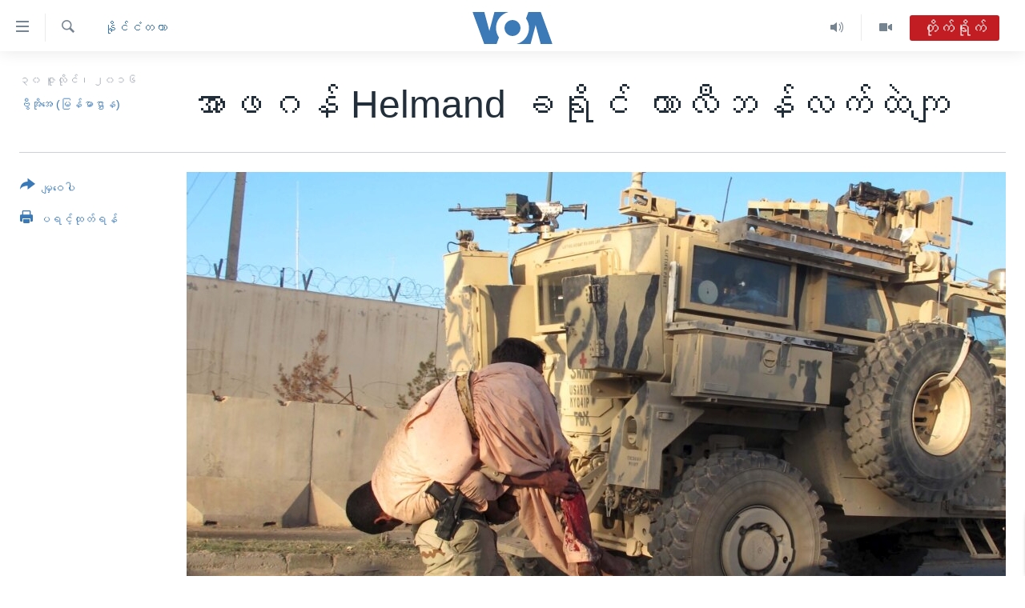

--- FILE ---
content_type: text/html; charset=utf-8
request_url: https://burmese.voanews.com/a/afghanistan-helmand-province-seized-taliban-/3441354.html
body_size: 15326
content:

<!DOCTYPE html>
<html lang="my" dir="ltr" class="no-js">
<head>
<link href="/Content/responsive/VOA/my-MM/VOA-my-MM.css?&amp;av=0.0.0.0&amp;cb=306" rel="stylesheet"/>
<script src="https://tags.voanews.com/voa-pangea/prod/utag.sync.js"></script> <script type='text/javascript' src='https://www.youtube.com/iframe_api' async></script>
<script type="text/javascript">
//a general 'js' detection, must be on top level in <head>, due to CSS performance
document.documentElement.className = "js";
var cacheBuster = "306";
var appBaseUrl = "/";
var imgEnhancerBreakpoints = [0, 144, 256, 408, 650, 1023, 1597];
var isLoggingEnabled = false;
var isPreviewPage = false;
var isLivePreviewPage = false;
if (!isPreviewPage) {
window.RFE = window.RFE || {};
window.RFE.cacheEnabledByParam = window.location.href.indexOf('nocache=1') === -1;
const url = new URL(window.location.href);
const params = new URLSearchParams(url.search);
// Remove the 'nocache' parameter
params.delete('nocache');
// Update the URL without the 'nocache' parameter
url.search = params.toString();
window.history.replaceState(null, '', url.toString());
} else {
window.addEventListener('load', function() {
const links = window.document.links;
for (let i = 0; i < links.length; i++) {
links[i].href = '#';
links[i].target = '_self';
}
})
}
var pwaEnabled = false;
var swCacheDisabled;
</script>
<meta charset="utf-8" />
<title>အာဖဂန် Helmand ခရိုင် တာလီဘန်လက်ထဲကျ</title>
<meta name="description" content="ပါကစ္စတန်နိုင်ငံနဲ့ နယ်စပ်ချင်းဆက်စပ်နေတဲ့ အာဖဂန်နစ္စတန်နိုင်ငံထဲက Helmand ဒေသကို အစ္စလာမ်မစ် သူပုန်အုပ်စုက ထိန်းချုပ်ထားလိုက်ပြီလို့ အစိုးရအရာရှိတွေနဲ့ တာလီဘန်သတင်းရပ်ကွက်က အတည်ပြု ပါတယ်။" />
<meta name="keywords" content="နိုင်ငံတကာ, အာဖဂန်၊ တာလီဘန်, Helmand, Khanashin, ပါကစ္စတန်" />
<meta name="viewport" content="width=device-width, initial-scale=1.0" />
<meta http-equiv="X-UA-Compatible" content="IE=edge" />
<meta name="robots" content="max-image-preview:large"><meta property="fb:pages" content="351574300169" />
<meta name="msvalidate.01" content="3286EE554B6F672A6F2E608C02343C0E" />
<link href="https://burmese.voanews.com/a/afghanistan-helmand-province-seized-taliban-/3441354.html" rel="canonical" />
<meta name="apple-mobile-web-app-title" content="ဗွီအိုအေ" />
<meta name="apple-mobile-web-app-status-bar-style" content="black" />
<meta name="apple-itunes-app" content="app-id=632618796, app-argument=//3441354.ltr" />
<meta content="အာဖဂန် Helmand ခရိုင် တာလီဘန်လက်ထဲကျ" property="og:title" />
<meta content="ပါကစ္စတန်နိုင်ငံနဲ့ နယ်စပ်ချင်းဆက်စပ်နေတဲ့ အာဖဂန်နစ္စတန်နိုင်ငံထဲက Helmand ဒေသကို အစ္စလာမ်မစ် သူပုန်အုပ်စုက ထိန်းချုပ်ထားလိုက်ပြီလို့ အစိုးရအရာရှိတွေနဲ့ တာလီဘန်သတင်းရပ်ကွက်က အတည်ပြု ပါတယ်။" property="og:description" />
<meta content="article" property="og:type" />
<meta content="https://burmese.voanews.com/a/afghanistan-helmand-province-seized-taliban-/3441354.html" property="og:url" />
<meta content="ဗွီအိုအေ" property="og:site_name" />
<meta content="https://www.facebook.com/VOABurmese" property="article:publisher" />
<meta content="https://gdb.voanews.com/8145f7cf-9365-4bf7-b8c4-d9e8367c07b7_w1200_h630.jpg" property="og:image" />
<meta content="1200" property="og:image:width" />
<meta content="630" property="og:image:height" />
<meta content="505354536143850" property="fb:app_id" />
<meta content="ဗွီအိုအေ (မြန်မာဌာန)" name="Author" />
<meta content="summary_large_image" name="twitter:card" />
<meta content="@VOABurmese" name="twitter:site" />
<meta content="https://gdb.voanews.com/8145f7cf-9365-4bf7-b8c4-d9e8367c07b7_w1200_h630.jpg" name="twitter:image" />
<meta content="အာဖဂန် Helmand ခရိုင် တာလီဘန်လက်ထဲကျ" name="twitter:title" />
<meta content="ပါကစ္စတန်နိုင်ငံနဲ့ နယ်စပ်ချင်းဆက်စပ်နေတဲ့ အာဖဂန်နစ္စတန်နိုင်ငံထဲက Helmand ဒေသကို အစ္စလာမ်မစ် သူပုန်အုပ်စုက ထိန်းချုပ်ထားလိုက်ပြီလို့ အစိုးရအရာရှိတွေနဲ့ တာလီဘန်သတင်းရပ်ကွက်က အတည်ပြု ပါတယ်။" name="twitter:description" />
<link rel="amphtml" href="https://burmese.voanews.com/amp/afghanistan-helmand-province-seized-taliban-/3441354.html" />
<script type="application/ld+json">{"articleSection":"နိုင်ငံတကာ","isAccessibleForFree":true,"headline":"အာဖဂန် Helmand ခရိုင် တာလီဘန်လက်ထဲကျ","inLanguage":"my-MM","keywords":"နိုင်ငံတကာ, အာဖဂန်၊ တာလီဘန်, Helmand, Khanashin, ပါကစ္စတန်","author":{"@type":"Person","url":"https://burmese.voanews.com/author/ဗွီအိုအေ-မြန်မာဌာန/pyvp_","description":"","image":{"@type":"ImageObject"},"name":"ဗွီအိုအေ (မြန်မာဌာန)"},"datePublished":"2016-07-30 16:05:53Z","dateModified":"2016-07-30 16:16:53Z","publisher":{"logo":{"width":512,"height":220,"@type":"ImageObject","url":"https://burmese.voanews.com/Content/responsive/VOA/my-MM/img/logo.png"},"@type":"NewsMediaOrganization","url":"https://burmese.voanews.com","sameAs":["https://www.facebook.com/VOABurmese","https://twitter.com/VOABurmese/","https://www.youtube.com/VOABurmese","https://www.instagram.com/VOABurmese","https://t.me/burmesevoanews"],"name":"ဗွီအိုအေသတင်းဌာန","alternateName":""},"@context":"https://schema.org","@type":"NewsArticle","mainEntityOfPage":"https://burmese.voanews.com/a/afghanistan-helmand-province-seized-taliban-/3441354.html","url":"https://burmese.voanews.com/a/afghanistan-helmand-province-seized-taliban-/3441354.html","description":"ပါကစ္စတန်နိုင်ငံနဲ့ နယ်စပ်ချင်းဆက်စပ်နေတဲ့ အာဖဂန်နစ္စတန်နိုင်ငံထဲက Helmand ဒေသကို အစ္စလာမ်မစ် သူပုန်အုပ်စုက ထိန်းချုပ်ထားလိုက်ပြီလို့ အစိုးရအရာရှိတွေနဲ့ တာလီဘန်သတင်းရပ်ကွက်က အတည်ပြု ပါတယ်။","image":{"width":1080,"height":608,"@type":"ImageObject","url":"https://gdb.voanews.com/8145f7cf-9365-4bf7-b8c4-d9e8367c07b7_w1080_h608.jpg"},"name":"အာဖဂန် Helmand ခရိုင် တာလီဘန်လက်ထဲကျ"}</script>
<script src="/Scripts/responsive/infographics.b?v=dVbZ-Cza7s4UoO3BqYSZdbxQZVF4BOLP5EfYDs4kqEo1&amp;av=0.0.0.0&amp;cb=306"></script>
<script src="/Scripts/responsive/loader.b?v=Q26XNwrL6vJYKjqFQRDnx01Lk2pi1mRsuLEaVKMsvpA1&amp;av=0.0.0.0&amp;cb=306"></script>
<link rel="icon" type="image/svg+xml" href="/Content/responsive/VOA/img/webApp/favicon.svg" />
<link rel="alternate icon" href="/Content/responsive/VOA/img/webApp/favicon.ico" />
<link rel="apple-touch-icon" sizes="152x152" href="/Content/responsive/VOA/img/webApp/ico-152x152.png" />
<link rel="apple-touch-icon" sizes="144x144" href="/Content/responsive/VOA/img/webApp/ico-144x144.png" />
<link rel="apple-touch-icon" sizes="114x114" href="/Content/responsive/VOA/img/webApp/ico-114x114.png" />
<link rel="apple-touch-icon" sizes="72x72" href="/Content/responsive/VOA/img/webApp/ico-72x72.png" />
<link rel="apple-touch-icon-precomposed" href="/Content/responsive/VOA/img/webApp/ico-57x57.png" />
<link rel="icon" sizes="192x192" href="/Content/responsive/VOA/img/webApp/ico-192x192.png" />
<link rel="icon" sizes="128x128" href="/Content/responsive/VOA/img/webApp/ico-128x128.png" />
<meta name="msapplication-TileColor" content="#ffffff" />
<meta name="msapplication-TileImage" content="/Content/responsive/VOA/img/webApp/ico-144x144.png" />
<link rel="alternate" type="application/rss+xml" title="VOA - Top Stories [RSS]" href="/api/" />
<link rel="sitemap" type="application/rss+xml" href="/sitemap.xml" />
</head>
<body class=" nav-no-loaded cc_theme pg-article print-lay-article js-category-to-nav nojs-images ">
<script type="text/javascript" >
var analyticsData = {url:"https://burmese.voanews.com/a/afghanistan-helmand-province-seized-taliban-/3441354.html",property_id:"455",article_uid:"3441354",page_title:"အာဖဂန် Helmand ခရိုင် တာလီဘန်လက်ထဲကျ",page_type:"article",content_type:"article",subcontent_type:"article",last_modified:"2016-07-30 16:16:53Z",pub_datetime:"2016-07-30 16:05:53Z",pub_year:"2016",pub_month:"07",pub_day:"30",pub_hour:"16",pub_weekday:"Saturday",section:"နိုင်ငံတကာ",english_section:"international",byline:"ဗွီအိုအေ (မြန်မာဌာန)",categories:"international",tags:"အာဖဂန်၊ တာလီဘန်;helmand;khanashin;ပါကစ္စတန်",domain:"burmese.voanews.com",language:"Burmese",language_service:"VOA Burmese",platform:"web",copied:"no",copied_article:"",copied_title:"",runs_js:"Yes",cms_release:"8.44.0.0.306",enviro_type:"prod",slug:"afghanistan-helmand-province-seized-taliban-",entity:"VOA",short_language_service:"BUR",platform_short:"W",page_name:"အာဖဂန် Helmand ခရိုင် တာလီဘန်လက်ထဲကျ"};
</script>
<noscript><iframe src="https://www.googletagmanager.com/ns.html?id=GTM-N8MP7P" height="0" width="0" style="display:none;visibility:hidden"></iframe></noscript><script type="text/javascript" data-cookiecategory="analytics">
var gtmEventObject = Object.assign({}, analyticsData, {event: 'page_meta_ready'});window.dataLayer = window.dataLayer || [];window.dataLayer.push(gtmEventObject);
if (top.location === self.location) { //if not inside of an IFrame
var renderGtm = "true";
if (renderGtm === "true") {
(function(w,d,s,l,i){w[l]=w[l]||[];w[l].push({'gtm.start':new Date().getTime(),event:'gtm.js'});var f=d.getElementsByTagName(s)[0],j=d.createElement(s),dl=l!='dataLayer'?'&l='+l:'';j.async=true;j.src='//www.googletagmanager.com/gtm.js?id='+i+dl;f.parentNode.insertBefore(j,f);})(window,document,'script','dataLayer','GTM-N8MP7P');
}
}
</script>
<!--Analytics tag js version start-->
<script type="text/javascript" data-cookiecategory="analytics">
var utag_data = Object.assign({}, analyticsData, {});
if(typeof(TealiumTagFrom)==='function' && typeof(TealiumTagSearchKeyword)==='function') {
var utag_from=TealiumTagFrom();var utag_searchKeyword=TealiumTagSearchKeyword();
if(utag_searchKeyword!=null && utag_searchKeyword!=='' && utag_data["search_keyword"]==null) utag_data["search_keyword"]=utag_searchKeyword;if(utag_from!=null && utag_from!=='') utag_data["from"]=TealiumTagFrom();}
if(window.top!== window.self&&utag_data.page_type==="snippet"){utag_data.page_type = 'iframe';}
try{if(window.top!==window.self&&window.self.location.hostname===window.top.location.hostname){utag_data.platform = 'self-embed';utag_data.platform_short = 'se';}}catch(e){if(window.top!==window.self&&window.self.location.search.includes("platformType=self-embed")){utag_data.platform = 'cross-promo';utag_data.platform_short = 'cp';}}
(function(a,b,c,d){ a="https://tags.voanews.com/voa-pangea/prod/utag.js"; b=document;c="script";d=b.createElement(c);d.src=a;d.type="text/java"+c;d.async=true; a=b.getElementsByTagName(c)[0];a.parentNode.insertBefore(d,a); })();
</script>
<!--Analytics tag js version end-->
<!-- Analytics tag management NoScript -->
<noscript>
<img style="position: absolute; border: none;" src="https://ssc.voanews.com/b/ss/bbgprod,bbgentityvoa/1/G.4--NS/1703511244?pageName=voa%3abur%3aw%3aarticle%3a%e1%80%a1%e1%80%ac%e1%80%96%e1%80%82%e1%80%94%e1%80%ba%20helmand%20%e1%80%81%e1%80%9b%e1%80%ad%e1%80%af%e1%80%84%e1%80%ba%20%e1%80%90%e1%80%ac%e1%80%9c%e1%80%ae%e1%80%98%e1%80%94%e1%80%ba%e1%80%9c%e1%80%80%e1%80%ba%e1%80%91%e1%80%b2%e1%80%80%e1%80%bb&amp;c6=%e1%80%a1%e1%80%ac%e1%80%96%e1%80%82%e1%80%94%e1%80%ba%20helmand%20%e1%80%81%e1%80%9b%e1%80%ad%e1%80%af%e1%80%84%e1%80%ba%20%e1%80%90%e1%80%ac%e1%80%9c%e1%80%ae%e1%80%98%e1%80%94%e1%80%ba%e1%80%9c%e1%80%80%e1%80%ba%e1%80%91%e1%80%b2%e1%80%80%e1%80%bb&amp;v36=8.44.0.0.306&amp;v6=D=c6&amp;g=https%3a%2f%2fburmese.voanews.com%2fa%2fafghanistan-helmand-province-seized-taliban-%2f3441354.html&amp;c1=D=g&amp;v1=D=g&amp;events=event1,event52&amp;c16=voa%20burmese&amp;v16=D=c16&amp;c5=international&amp;v5=D=c5&amp;ch=%e1%80%94%e1%80%ad%e1%80%af%e1%80%84%e1%80%ba%e1%80%84%e1%80%b6%e1%80%90%e1%80%80%e1%80%ac&amp;c15=burmese&amp;v15=D=c15&amp;c4=article&amp;v4=D=c4&amp;c14=3441354&amp;v14=D=c14&amp;v20=no&amp;c17=web&amp;v17=D=c17&amp;mcorgid=518abc7455e462b97f000101%40adobeorg&amp;server=burmese.voanews.com&amp;pageType=D=c4&amp;ns=bbg&amp;v29=D=server&amp;v25=voa&amp;v30=455&amp;v105=D=User-Agent " alt="analytics" width="1" height="1" /></noscript>
<!-- End of Analytics tag management NoScript -->
<!--*** Accessibility links - For ScreenReaders only ***-->
<section>
<div class="sr-only">
<h2>သုံးရလွယ်ကူစေသည့် Link များ</h2>
<ul>
<li><a href="#content" data-disable-smooth-scroll="1">ပင်မအကြောင်းအရာသို့ကျော်ကြည့်ရန်</a></li>
<li><a href="#navigation" data-disable-smooth-scroll="1">ပင်မအညွန်းစာမျက်နှာသို့ကျော်ကြည့်ရန်</a></li>
<li><a href="#txtHeaderSearch" data-disable-smooth-scroll="1">ရှာဖွေရန်နေရာသို့ကျော်ရန်</a></li>
</ul>
</div>
</section>
<div dir="ltr">
<div id="page">
<aside>
<div class="c-lightbox overlay-modal">
<div class="c-lightbox__intro">
<h2 class="c-lightbox__intro-title"></h2>
<button class="btn btn--rounded c-lightbox__btn c-lightbox__intro-next" title="ရှေ့သို့">
<span class="ico ico--rounded ico-chevron-forward"></span>
<span class="sr-only">ရှေ့သို့</span>
</button>
</div>
<div class="c-lightbox__nav">
<button class="btn btn--rounded c-lightbox__btn c-lightbox__btn--close" title="ပိတ်">
<span class="ico ico--rounded ico-close"></span>
<span class="sr-only">ပိတ်</span>
</button>
<button class="btn btn--rounded c-lightbox__btn c-lightbox__btn--prev" title="နောက်သို့">
<span class="ico ico--rounded ico-chevron-backward"></span>
<span class="sr-only">နောက်သို့</span>
</button>
<button class="btn btn--rounded c-lightbox__btn c-lightbox__btn--next" title="ရှေ့သို့">
<span class="ico ico--rounded ico-chevron-forward"></span>
<span class="sr-only">ရှေ့သို့</span>
</button>
</div>
<div class="c-lightbox__content-wrap">
<figure class="c-lightbox__content">
<span class="c-spinner c-spinner--lightbox">
<img src="/Content/responsive/img/player-spinner.png"
alt="please wait"
title="please wait" />
</span>
<div class="c-lightbox__img">
<div class="thumb">
<img src="" alt="" />
</div>
</div>
<figcaption>
<div class="c-lightbox__info c-lightbox__info--foot">
<span class="c-lightbox__counter"></span>
<span class="caption c-lightbox__caption"></span>
</div>
</figcaption>
</figure>
</div>
<div class="hidden">
<div class="content-advisory__box content-advisory__box--lightbox">
<span class="content-advisory__box-text">This image contains sensitive content which some people may find offensive or disturbing.</span>
<button class="btn btn--transparent content-advisory__box-btn m-t-md" value="text" type="button">
<span class="btn__text">
Click to reveal
</span>
</button>
</div>
</div>
</div>
<div class="print-dialogue">
<div class="container">
<h3 class="print-dialogue__title section-head">Print Options:</h3>
<div class="print-dialogue__opts">
<ul class="print-dialogue__opt-group">
<li class="form__group form__group--checkbox">
<input class="form__check " id="checkboxImages" name="checkboxImages" type="checkbox" checked="checked" />
<label for="checkboxImages" class="form__label m-t-md">Images</label>
</li>
<li class="form__group form__group--checkbox">
<input class="form__check " id="checkboxMultimedia" name="checkboxMultimedia" type="checkbox" checked="checked" />
<label for="checkboxMultimedia" class="form__label m-t-md">Multimedia</label>
</li>
</ul>
<ul class="print-dialogue__opt-group">
<li class="form__group form__group--checkbox">
<input class="form__check " id="checkboxEmbedded" name="checkboxEmbedded" type="checkbox" checked="checked" />
<label for="checkboxEmbedded" class="form__label m-t-md">Embedded Content</label>
</li>
<li class="hidden">
<input class="form__check " id="checkboxComments" name="checkboxComments" type="checkbox" />
<label for="checkboxComments" class="form__label m-t-md">Comments</label>
</li>
</ul>
</div>
<div class="print-dialogue__buttons">
<button class="btn btn--secondary close-button" type="button" title="Cancel">
<span class="btn__text ">Cancel</span>
</button>
<button class="btn btn-cust-print m-l-sm" type="button" title="ပရင့်ထုတ်ရန်">
<span class="btn__text ">ပရင့်ထုတ်ရန်</span>
</button>
</div>
</div>
</div>
<div class="ctc-message pos-fix">
<div class="ctc-message__inner">Link has been copied to clipboard</div>
</div>
</aside>
<div class="hdr-20 hdr-20--big">
<div class="hdr-20__inner">
<div class="hdr-20__max pos-rel">
<div class="hdr-20__side hdr-20__side--primary d-flex">
<label data-for="main-menu-ctrl" data-switcher-trigger="true" data-switch-target="main-menu-ctrl" class="burger hdr-trigger pos-rel trans-trigger" data-trans-evt="click" data-trans-id="menu">
<span class="ico ico-close hdr-trigger__ico hdr-trigger__ico--close burger__ico burger__ico--close"></span>
<span class="ico ico-menu hdr-trigger__ico hdr-trigger__ico--open burger__ico burger__ico--open"></span>
</label>
<div class="menu-pnl pos-fix trans-target" data-switch-target="main-menu-ctrl" data-trans-id="menu">
<div class="menu-pnl__inner">
<nav class="main-nav menu-pnl__item menu-pnl__item--first">
<ul class="main-nav__list accordeon" data-analytics-tales="false" data-promo-name="link" data-location-name="nav,secnav">
<li class="main-nav__item">
<a class="main-nav__item-name main-nav__item-name--link" href="/" title="မူလစာမျက်နှာ" >မူလစာမျက်နှာ</a>
</li>
<li class="main-nav__item">
<a class="main-nav__item-name main-nav__item-name--link" href="/p/5941.html" title="မြန်မာ" data-item-name="myanmar-news-responsive" >မြန်မာ</a>
</li>
<li class="main-nav__item accordeon__item" data-switch-target="menu-item-1709">
<label class="main-nav__item-name main-nav__item-name--label accordeon__control-label" data-switcher-trigger="true" data-for="menu-item-1709">
ကမ္ဘာ့သတင်းများ
<span class="ico ico-chevron-down main-nav__chev"></span>
</label>
<div class="main-nav__sub-list">
<a class="main-nav__item-name main-nav__item-name--link main-nav__item-name--sub" href="/p/5942.html" title="နိုင်ငံတကာ" data-item-name="international-news-responsive" >နိုင်ငံတကာ</a>
<a class="main-nav__item-name main-nav__item-name--link main-nav__item-name--sub" href="/us" title="အမေရိကန်" data-item-name="us-news" >အမေရိကန်</a>
<a class="main-nav__item-name main-nav__item-name--link main-nav__item-name--sub" href="/china-news" title="တရုတ်" data-item-name="China-news" >တရုတ်</a>
<a class="main-nav__item-name main-nav__item-name--link main-nav__item-name--sub" href="/israel-palestine" title="အစ္စရေး-ပါလက်စတိုင်း" data-item-name="israel-palestine" >အစ္စရေး-ပါလက်စတိုင်း</a>
</div>
</li>
<li class="main-nav__item">
<a class="main-nav__item-name main-nav__item-name--link" href="/p/5990.html" title="ဗွီဒီယို" data-item-name="video-news" >ဗွီဒီယို</a>
</li>
<li class="main-nav__item">
<a class="main-nav__item-name main-nav__item-name--link" href="/PressFreedom" title="သတင်းလွတ်လပ်ခွင့်" data-item-name="Press-Freedom" >သတင်းလွတ်လပ်ခွင့်</a>
</li>
<li class="main-nav__item">
<a class="main-nav__item-name main-nav__item-name--link" href="https://projects.voanews.com/china/global-footprint/data-explorer/burmese.html" title="ရပ်ဝန်းတခု လမ်းတခု အလွန်" target="_blank" rel="noopener">ရပ်ဝန်းတခု လမ်းတခု အလွန်</a>
</li>
<li class="main-nav__item accordeon__item" data-switch-target="menu-item-1716">
<label class="main-nav__item-name main-nav__item-name--label accordeon__control-label" data-switcher-trigger="true" data-for="menu-item-1716">
အင်္ဂလိပ်စာလေ့လာမယ်
<span class="ico ico-chevron-down main-nav__chev"></span>
</label>
<div class="main-nav__sub-list">
<a class="main-nav__item-name main-nav__item-name--link main-nav__item-name--sub" href="/p/6027.html" title="အမေရိကန်သုံးအီဒီယံ" data-item-name="american-idiom" >အမေရိကန်သုံးအီဒီယံ</a>
<a class="main-nav__item-name main-nav__item-name--link main-nav__item-name--sub" href="/p/6028.html" title="မကြေးမုံရဲ့ အင်္ဂလိပ်စာ" data-item-name="english-with-kaye-hmone" >မကြေးမုံရဲ့ အင်္ဂလိပ်စာ</a>
<a class="main-nav__item-name main-nav__item-name--link main-nav__item-name--sub" href="/p/6029.html" title="ရုပ်ရှင်ထဲက အင်္ဂလိပ်စာ" data-item-name="english-in-the-movies" >ရုပ်ရှင်ထဲက အင်္ဂလိပ်စာ</a>
<a class="main-nav__item-name main-nav__item-name--link main-nav__item-name--sub" href="/z/7559" title="သုတပဒေသာ အင်္ဂလိပ်စာ" data-item-name="english-in-a-minute" >သုတပဒေသာ အင်္ဂလိပ်စာ</a>
</div>
</li>
<li class="main-nav__item accordeon__item" data-switch-target="menu-item-1717">
<label class="main-nav__item-name main-nav__item-name--label accordeon__control-label" data-switcher-trigger="true" data-for="menu-item-1717">
အပတ်စဉ်ကဏ္ဍများ
<span class="ico ico-chevron-down main-nav__chev"></span>
</label>
<div class="main-nav__sub-list">
<a class="main-nav__item-name main-nav__item-name--link main-nav__item-name--sub" href="/p/5961.html" title="ရေဒီယို" data-item-name="radio-weekly" >ရေဒီယို</a>
<a class="main-nav__item-name main-nav__item-name--link main-nav__item-name--sub" href="/p/6047.html" title="တီဗွီ" data-item-name="weekly-tv-programs" >တီဗွီ</a>
</div>
</li>
<li class="main-nav__item">
<a class="main-nav__item-name main-nav__item-name--link" href="/p/5928.html" title="ရေဒီယိုနှင့်ရုပ်သံ အချက်အလက်များ" data-item-name="frequency-resp" >ရေဒီယိုနှင့်ရုပ်သံ အချက်အလက်များ</a>
</li>
<li class="main-nav__item">
<a class="main-nav__item-name main-nav__item-name--link" href="/programs" title="ရေဒီယို/တီဗွီအစီအစဉ်" >ရေဒီယို/တီဗွီအစီအစဉ်</a>
</li>
</ul>
</nav>
<div class="menu-pnl__item">
<a href="https://learningenglish.voanews.com/" class="menu-pnl__item-link" alt="Learning English">Learning English</a>
</div>
<div class="menu-pnl__item menu-pnl__item--social">
<h5 class="menu-pnl__sub-head">ဗွီအိုအေ လူမှုကွန်ယက်များ</h5>
<a href="https://www.facebook.com/VOABurmese" title="ဗွီအိုအေ Facebook" data-analytics-text="follow_on_facebook" class="btn btn--rounded btn--social-inverted menu-pnl__btn js-social-btn btn-facebook" target="_blank" rel="noopener">
<span class="ico ico-facebook-alt ico--rounded"></span>
</a>
<a href="https://twitter.com/VOABurmese/" title="ဗွီအိုအေ Twitter" data-analytics-text="follow_on_twitter" class="btn btn--rounded btn--social-inverted menu-pnl__btn js-social-btn btn-twitter" target="_blank" rel="noopener">
<span class="ico ico-twitter ico--rounded"></span>
</a>
<a href="https://www.youtube.com/VOABurmese" title="ဗွီအိုအေ YouTube " data-analytics-text="follow_on_youtube" class="btn btn--rounded btn--social-inverted menu-pnl__btn js-social-btn btn-youtube" target="_blank" rel="noopener">
<span class="ico ico-youtube ico--rounded"></span>
</a>
<a href="https://www.instagram.com/VOABurmese" title="ဗွီအိုအေ Instagram" data-analytics-text="follow_on_instagram" class="btn btn--rounded btn--social-inverted menu-pnl__btn js-social-btn btn-instagram" target="_blank" rel="noopener">
<span class="ico ico-instagram ico--rounded"></span>
</a>
<a href="https://t.me/burmesevoanews" title="ဗွီအိုအေ Telegram" data-analytics-text="follow_on_telegram" class="btn btn--rounded btn--social-inverted menu-pnl__btn js-social-btn btn-telegram" target="_blank" rel="noopener">
<span class="ico ico-telegram ico--rounded"></span>
</a>
</div>
<div class="menu-pnl__item">
<a href="/navigation/allsites" class="menu-pnl__item-link">
<span class="ico ico-languages "></span>
ဘာသာစကားများ
</a>
</div>
</div>
</div>
<label data-for="top-search-ctrl" data-switcher-trigger="true" data-switch-target="top-search-ctrl" class="top-srch-trigger hdr-trigger">
<span class="ico ico-close hdr-trigger__ico hdr-trigger__ico--close top-srch-trigger__ico top-srch-trigger__ico--close"></span>
<span class="ico ico-search hdr-trigger__ico hdr-trigger__ico--open top-srch-trigger__ico top-srch-trigger__ico--open"></span>
</label>
<div class="srch-top srch-top--in-header" data-switch-target="top-search-ctrl">
<div class="container">
<form action="/s" class="srch-top__form srch-top__form--in-header" id="form-topSearchHeader" method="get" role="search"><label for="txtHeaderSearch" class="sr-only">ရှာဖွေရလာဒ်</label>
<input type="text" id="txtHeaderSearch" name="k" placeholder="ရှာဖွေချင်သည့် စာသား" accesskey="s" value="" class="srch-top__input analyticstag-event" onkeydown="if (event.keyCode === 13) { FireAnalyticsTagEventOnSearch('search', $dom.get('#txtHeaderSearch')[0].value) }" />
<button title="ရှာဖွေရလာဒ်" type="submit" class="btn btn--top-srch analyticstag-event" onclick="FireAnalyticsTagEventOnSearch('search', $dom.get('#txtHeaderSearch')[0].value) ">
<span class="ico ico-search"></span>
</button></form>
</div>
</div>
<a href="/" class="main-logo-link">
<img src="/Content/responsive/VOA/my-MM/img/logo-compact.svg" class="main-logo main-logo--comp" alt="site logo">
<img src="/Content/responsive/VOA/my-MM/img/logo.svg" class="main-logo main-logo--big" alt="site logo">
</a>
</div>
<div class="hdr-20__side hdr-20__side--secondary d-flex">
<a href="/p/5990.html" title="Video" class="hdr-20__secondary-item" data-item-name="video">
<span class="ico ico-video hdr-20__secondary-icon"></span>
</a>
<a href="/z/4834.html" title="Audio" class="hdr-20__secondary-item" data-item-name="audio">
<span class="ico ico-audio hdr-20__secondary-icon"></span>
</a>
<a href="/s" title="ရှာဖွေရလာဒ်" class="hdr-20__secondary-item hdr-20__secondary-item--search" data-item-name="search">
<span class="ico ico-search hdr-20__secondary-icon hdr-20__secondary-icon--search"></span>
</a>
<div class="hdr-20__secondary-item live-b-drop">
<div class="live-b-drop__off">
<a href="/live/video/30" class="live-b-drop__link" title="တိုက်ရိုက်" data-item-name="live">
<span class="badge badge--live-btn badge--live">
တိုက်ရိုက်
</span>
</a>
</div>
<div class="live-b-drop__on hidden">
<label data-for="live-ctrl" data-switcher-trigger="true" data-switch-target="live-ctrl" class="live-b-drop__label pos-rel">
<span class="badge badge--live badge--live-btn">
တိုက်ရိုက်
</span>
<span class="ico ico-close live-b-drop__label-ico live-b-drop__label-ico--close"></span>
</label>
<div class="live-b-drop__panel" id="targetLivePanelDiv" data-switch-target="live-ctrl"></div>
</div>
</div>
<div class="srch-bottom">
<form action="/s" class="srch-bottom__form d-flex" id="form-bottomSearch" method="get" role="search"><label for="txtSearch" class="sr-only">ရှာဖွေရလာဒ်</label>
<input type="search" id="txtSearch" name="k" placeholder="ရှာဖွေချင်သည့် စာသား" accesskey="s" value="" class="srch-bottom__input analyticstag-event" onkeydown="if (event.keyCode === 13) { FireAnalyticsTagEventOnSearch('search', $dom.get('#txtSearch')[0].value) }" />
<button title="ရှာဖွေရလာဒ်" type="submit" class="btn btn--bottom-srch analyticstag-event" onclick="FireAnalyticsTagEventOnSearch('search', $dom.get('#txtSearch')[0].value) ">
<span class="ico ico-search"></span>
</button></form>
</div>
</div>
<img src="/Content/responsive/VOA/my-MM/img/logo-print.gif" class="logo-print" alt="site logo">
<img src="/Content/responsive/VOA/my-MM/img/logo-print_color.png" class="logo-print logo-print--color" alt="site logo">
</div>
</div>
</div>
<script>
if (document.body.className.indexOf('pg-home') > -1) {
var nav2In = document.querySelector('.hdr-20__inner');
var nav2Sec = document.querySelector('.hdr-20__side--secondary');
var secStyle = window.getComputedStyle(nav2Sec);
if (nav2In && window.pageYOffset < 150 && secStyle['position'] !== 'fixed') {
nav2In.classList.add('hdr-20__inner--big')
}
}
</script>
<div class="c-hlights c-hlights--breaking c-hlights--no-item" data-hlight-display="mobile,desktop">
<div class="c-hlights__wrap container p-0">
<div class="c-hlights__nav">
<a role="button" href="#" title="နောက်သို့">
<span class="ico ico-chevron-backward m-0"></span>
<span class="sr-only">နောက်သို့</span>
</a>
<a role="button" href="#" title="ရှေ့သို့">
<span class="ico ico-chevron-forward m-0"></span>
<span class="sr-only">ရှေ့သို့</span>
</a>
</div>
<span class="c-hlights__label">
<span class="">နောက်ဆုံးရသတင်း</span>
<span class="switcher-trigger">
<label data-for="more-less-1" data-switcher-trigger="true" class="switcher-trigger__label switcher-trigger__label--more p-b-0" title="အသေးစိတ် ဖတ်ရှုရန်">
<span class="ico ico-chevron-down"></span>
</label>
<label data-for="more-less-1" data-switcher-trigger="true" class="switcher-trigger__label switcher-trigger__label--less p-b-0" title="Show less">
<span class="ico ico-chevron-up"></span>
</label>
</span>
</span>
<ul class="c-hlights__items switcher-target" data-switch-target="more-less-1">
</ul>
</div>
</div> <div id="content">
<main class="container">
<div class="hdr-container">
<div class="row">
<div class="col-category col-xs-12 col-md-2 pull-left"> <div class="category js-category">
<a class="" href="/international">နိုင်ငံတကာ</a> </div>
</div><div class="col-title col-xs-12 col-md-10 pull-right"> <h1 class="title pg-title">
အာဖဂန် Helmand ခရိုင် တာလီဘန်လက်ထဲကျ
</h1>
</div><div class="col-publishing-details col-xs-12 col-sm-12 col-md-2 pull-left"> <div class="publishing-details ">
<div class="published">
<span class="date" >
<time pubdate="pubdate" datetime="2016-07-30T22:35:53+06:30">
၃၀ ဇူလိုင်၊ ၂၀၁၆
</time>
</span>
</div>
<div class="links">
<ul class="links__list links__list--column">
<li class="links__item">
<a class="links__item-link" href="/author/ဗွီအိုအေ-မြန်မာဌာန/pyvp_" title="ဗွီအိုအေ (မြန်မာဌာန)">ဗွီအိုအေ (မြန်မာဌာန)</a>
</li>
</ul>
</div>
</div>
</div><div class="col-lg-12 separator"> <div class="separator">
<hr class="title-line" />
</div>
</div><div class="col-multimedia col-xs-12 col-md-10 pull-right"> <div class="cover-media">
<figure class="media-image js-media-expand">
<div class="img-wrap">
<div class="thumb thumb16_9">
<img src="https://gdb.voanews.com/50232da4-3af3-4dca-9544-9be6896eea6f_w250_r1_s.jpg" alt="အာဖဂန်လုံခြုံရေးတပ်ဖွဲ့ဝင်တဦး ဒဏ်ရာရသူတဦးကို သယ်ဆောင်လာစဉ်။ (နိုဝင်ဘာ ၁၅၊ ၂၀၁၅) " />
</div>
</div>
<figcaption>
<span class="caption">အာဖဂန်လုံခြုံရေးတပ်ဖွဲ့ဝင်တဦး ဒဏ်ရာရသူတဦးကို သယ်ဆောင်လာစဉ်။ (နိုဝင်ဘာ ၁၅၊ ၂၀၁၅) </span>
</figcaption>
</figure>
</div>
</div><div class="col-xs-12 col-md-2 pull-left article-share pos-rel"> <div class="share--box">
<div class="sticky-share-container" style="display:none">
<div class="container">
<a href="https://burmese.voanews.com" id="logo-sticky-share">&nbsp;</a>
<div class="pg-title pg-title--sticky-share">
အာဖဂန် Helmand ခရိုင် တာလီဘန်လက်ထဲကျ
</div>
<div class="sticked-nav-actions">
<!--This part is for sticky navigation display-->
<p class="buttons link-content-sharing p-0 ">
<button class="btn btn--link btn-content-sharing p-t-0 " id="btnContentSharing" value="text" role="Button" type="" title="မျှဝေနိုင်သည့်တခြားနည်းလမ်းများ">
<span class="ico ico-share ico--l"></span>
<span class="btn__text ">
မျှဝေပါ
</span>
</button>
</p>
<aside class="content-sharing js-content-sharing js-content-sharing--apply-sticky content-sharing--sticky"
role="complementary"
data-share-url="https://burmese.voanews.com/a/afghanistan-helmand-province-seized-taliban-/3441354.html" data-share-title="အာဖဂန် Helmand ခရိုင် တာလီဘန်လက်ထဲကျ" data-share-text="">
<div class="content-sharing__popover">
<h6 class="content-sharing__title">မျှဝေပါ</h6>
<button href="#close" id="btnCloseSharing" class="btn btn--text-like content-sharing__close-btn">
<span class="ico ico-close ico--l"></span>
</button>
<ul class="content-sharing__list">
<li class="content-sharing__item">
<div class="ctc ">
<input type="text" class="ctc__input" readonly="readonly">
<a href="" js-href="https://burmese.voanews.com/a/afghanistan-helmand-province-seized-taliban-/3441354.html" class="content-sharing__link ctc__button">
<span class="ico ico-copy-link ico--rounded ico--s"></span>
<span class="content-sharing__link-text">Copy link</span>
</a>
</div>
</li>
<li class="content-sharing__item">
<a href="https://facebook.com/sharer.php?u=https%3a%2f%2fburmese.voanews.com%2fa%2fafghanistan-helmand-province-seized-taliban-%2f3441354.html"
data-analytics-text="share_on_facebook"
title="Facebook" target="_blank"
class="content-sharing__link js-social-btn">
<span class="ico ico-facebook ico--rounded ico--s"></span>
<span class="content-sharing__link-text">Facebook</span>
</a>
</li>
<li class="content-sharing__item">
<a href="https://twitter.com/share?url=https%3a%2f%2fburmese.voanews.com%2fa%2fafghanistan-helmand-province-seized-taliban-%2f3441354.html&amp;text=%e1%80%a1%e1%80%ac%e1%80%96%e1%80%82%e1%80%94%e1%80%ba+Helmand+%e1%80%81%e1%80%9b%e1%80%ad%e1%80%af%e1%80%84%e1%80%ba+%e1%80%90%e1%80%ac%e1%80%9c%e1%80%ae%e1%80%98%e1%80%94%e1%80%ba%e1%80%9c%e1%80%80%e1%80%ba%e1%80%91%e1%80%b2%e1%80%80%e1%80%bb"
data-analytics-text="share_on_twitter"
title="Twitter" target="_blank"
class="content-sharing__link js-social-btn">
<span class="ico ico-twitter ico--rounded ico--s"></span>
<span class="content-sharing__link-text">Twitter</span>
</a>
</li>
<li class="content-sharing__item visible-xs-inline-block visible-sm-inline-block">
<a href="whatsapp://send?text=https%3a%2f%2fburmese.voanews.com%2fa%2fafghanistan-helmand-province-seized-taliban-%2f3441354.html"
data-analytics-text="share_on_whatsapp"
title="WhatsApp" target="_blank"
class="content-sharing__link js-social-btn">
<span class="ico ico-whatsapp ico--rounded ico--s"></span>
<span class="content-sharing__link-text">WhatsApp</span>
</a>
</li>
<li class="content-sharing__item">
<a href="https://telegram.me/share/url?url=https%3a%2f%2fburmese.voanews.com%2fa%2fafghanistan-helmand-province-seized-taliban-%2f3441354.html"
data-analytics-text="share_on_telegram"
title="Telegram" target="_blank"
class="content-sharing__link js-social-btn">
<span class="ico ico-telegram ico--rounded ico--s"></span>
<span class="content-sharing__link-text">Telegram</span>
</a>
</li>
<li class="content-sharing__item visible-md-inline-block visible-lg-inline-block">
<a href="https://web.whatsapp.com/send?text=https%3a%2f%2fburmese.voanews.com%2fa%2fafghanistan-helmand-province-seized-taliban-%2f3441354.html"
data-analytics-text="share_on_whatsapp_desktop"
title="WhatsApp" target="_blank"
class="content-sharing__link js-social-btn">
<span class="ico ico-whatsapp ico--rounded ico--s"></span>
<span class="content-sharing__link-text">WhatsApp</span>
</a>
</li>
<li class="content-sharing__item visible-xs-inline-block visible-sm-inline-block">
<a href="https://line.me/R/msg/text/?https%3a%2f%2fburmese.voanews.com%2fa%2fafghanistan-helmand-province-seized-taliban-%2f3441354.html"
data-analytics-text="share_on_line"
title="Line" target="_blank"
class="content-sharing__link js-social-btn">
<span class="ico ico-line ico--rounded ico--s"></span>
<span class="content-sharing__link-text">Line</span>
</a>
</li>
<li class="content-sharing__item visible-md-inline-block visible-lg-inline-block">
<a href="https://timeline.line.me/social-plugin/share?url=https%3a%2f%2fburmese.voanews.com%2fa%2fafghanistan-helmand-province-seized-taliban-%2f3441354.html"
data-analytics-text="share_on_line_desktop"
title="Line" target="_blank"
class="content-sharing__link js-social-btn">
<span class="ico ico-line ico--rounded ico--s"></span>
<span class="content-sharing__link-text">Line</span>
</a>
</li>
<li class="content-sharing__item">
<a href="mailto:?body=https%3a%2f%2fburmese.voanews.com%2fa%2fafghanistan-helmand-province-seized-taliban-%2f3441354.html&amp;subject=အာဖဂန် Helmand ခရိုင် တာလီဘန်လက်ထဲကျ"
title="Email"
class="content-sharing__link ">
<span class="ico ico-email ico--rounded ico--s"></span>
<span class="content-sharing__link-text">Email</span>
</a>
</li>
</ul>
</div>
</aside>
</div>
</div>
</div>
<div class="links">
<p class="buttons link-content-sharing p-0 ">
<button class="btn btn--link btn-content-sharing p-t-0 " id="btnContentSharing" value="text" role="Button" type="" title="မျှဝေနိုင်သည့်တခြားနည်းလမ်းများ">
<span class="ico ico-share ico--l"></span>
<span class="btn__text ">
မျှဝေပါ
</span>
</button>
</p>
<aside class="content-sharing js-content-sharing " role="complementary"
data-share-url="https://burmese.voanews.com/a/afghanistan-helmand-province-seized-taliban-/3441354.html" data-share-title="အာဖဂန် Helmand ခရိုင် တာလီဘန်လက်ထဲကျ" data-share-text="">
<div class="content-sharing__popover">
<h6 class="content-sharing__title">မျှဝေပါ</h6>
<button href="#close" id="btnCloseSharing" class="btn btn--text-like content-sharing__close-btn">
<span class="ico ico-close ico--l"></span>
</button>
<ul class="content-sharing__list">
<li class="content-sharing__item">
<div class="ctc ">
<input type="text" class="ctc__input" readonly="readonly">
<a href="" js-href="https://burmese.voanews.com/a/afghanistan-helmand-province-seized-taliban-/3441354.html" class="content-sharing__link ctc__button">
<span class="ico ico-copy-link ico--rounded ico--l"></span>
<span class="content-sharing__link-text">Copy link</span>
</a>
</div>
</li>
<li class="content-sharing__item">
<a href="https://facebook.com/sharer.php?u=https%3a%2f%2fburmese.voanews.com%2fa%2fafghanistan-helmand-province-seized-taliban-%2f3441354.html"
data-analytics-text="share_on_facebook"
title="Facebook" target="_blank"
class="content-sharing__link js-social-btn">
<span class="ico ico-facebook ico--rounded ico--l"></span>
<span class="content-sharing__link-text">Facebook</span>
</a>
</li>
<li class="content-sharing__item">
<a href="https://twitter.com/share?url=https%3a%2f%2fburmese.voanews.com%2fa%2fafghanistan-helmand-province-seized-taliban-%2f3441354.html&amp;text=%e1%80%a1%e1%80%ac%e1%80%96%e1%80%82%e1%80%94%e1%80%ba+Helmand+%e1%80%81%e1%80%9b%e1%80%ad%e1%80%af%e1%80%84%e1%80%ba+%e1%80%90%e1%80%ac%e1%80%9c%e1%80%ae%e1%80%98%e1%80%94%e1%80%ba%e1%80%9c%e1%80%80%e1%80%ba%e1%80%91%e1%80%b2%e1%80%80%e1%80%bb"
data-analytics-text="share_on_twitter"
title="Twitter" target="_blank"
class="content-sharing__link js-social-btn">
<span class="ico ico-twitter ico--rounded ico--l"></span>
<span class="content-sharing__link-text">Twitter</span>
</a>
</li>
<li class="content-sharing__item visible-xs-inline-block visible-sm-inline-block">
<a href="whatsapp://send?text=https%3a%2f%2fburmese.voanews.com%2fa%2fafghanistan-helmand-province-seized-taliban-%2f3441354.html"
data-analytics-text="share_on_whatsapp"
title="WhatsApp" target="_blank"
class="content-sharing__link js-social-btn">
<span class="ico ico-whatsapp ico--rounded ico--l"></span>
<span class="content-sharing__link-text">WhatsApp</span>
</a>
</li>
<li class="content-sharing__item">
<a href="https://telegram.me/share/url?url=https%3a%2f%2fburmese.voanews.com%2fa%2fafghanistan-helmand-province-seized-taliban-%2f3441354.html"
data-analytics-text="share_on_telegram"
title="Telegram" target="_blank"
class="content-sharing__link js-social-btn">
<span class="ico ico-telegram ico--rounded ico--l"></span>
<span class="content-sharing__link-text">Telegram</span>
</a>
</li>
<li class="content-sharing__item visible-md-inline-block visible-lg-inline-block">
<a href="https://web.whatsapp.com/send?text=https%3a%2f%2fburmese.voanews.com%2fa%2fafghanistan-helmand-province-seized-taliban-%2f3441354.html"
data-analytics-text="share_on_whatsapp_desktop"
title="WhatsApp" target="_blank"
class="content-sharing__link js-social-btn">
<span class="ico ico-whatsapp ico--rounded ico--l"></span>
<span class="content-sharing__link-text">WhatsApp</span>
</a>
</li>
<li class="content-sharing__item visible-xs-inline-block visible-sm-inline-block">
<a href="https://line.me/R/msg/text/?https%3a%2f%2fburmese.voanews.com%2fa%2fafghanistan-helmand-province-seized-taliban-%2f3441354.html"
data-analytics-text="share_on_line"
title="Line" target="_blank"
class="content-sharing__link js-social-btn">
<span class="ico ico-line ico--rounded ico--l"></span>
<span class="content-sharing__link-text">Line</span>
</a>
</li>
<li class="content-sharing__item visible-md-inline-block visible-lg-inline-block">
<a href="https://timeline.line.me/social-plugin/share?url=https%3a%2f%2fburmese.voanews.com%2fa%2fafghanistan-helmand-province-seized-taliban-%2f3441354.html"
data-analytics-text="share_on_line_desktop"
title="Line" target="_blank"
class="content-sharing__link js-social-btn">
<span class="ico ico-line ico--rounded ico--l"></span>
<span class="content-sharing__link-text">Line</span>
</a>
</li>
<li class="content-sharing__item">
<a href="mailto:?body=https%3a%2f%2fburmese.voanews.com%2fa%2fafghanistan-helmand-province-seized-taliban-%2f3441354.html&amp;subject=အာဖဂန် Helmand ခရိုင် တာလီဘန်လက်ထဲကျ"
title="Email"
class="content-sharing__link ">
<span class="ico ico-email ico--rounded ico--l"></span>
<span class="content-sharing__link-text">Email</span>
</a>
</li>
</ul>
</div>
</aside>
<p class="link-print visible-md visible-lg buttons p-0">
<button class="btn btn--link btn-print p-t-0" onclick="if (typeof FireAnalyticsTagEvent === 'function') {FireAnalyticsTagEvent({ on_page_event: 'print_story' });}return false" title="ပရင့်ထုတ်ရန်">
<span class="ico ico-print"></span>
<span class="btn__text">ပရင့်ထုတ်ရန်</span>
</button>
</p>
</div>
</div>
</div>
</div>
</div>
<div class="body-container">
<div class="row">
<div class="col-xs-12 col-sm-12 col-md-10 col-lg-10 pull-right">
<div class="row">
<div class="col-xs-12 col-sm-12 col-md-8 col-lg-8 pull-left bottom-offset content-offset">
<div id="article-content" class="content-floated-wrap fb-quotable">
<div class="wsw">
<p />
<p>ပါကစ္စတန်နိုင်ငံနဲ့ နယ်စပ်ချင်းဆက်စပ်နေတဲ့ အာဖဂန်နစ္စတန်နိုင်ငံထဲက Helmand ဒေသကို အစ္စလာမ်မစ် သူပုန်အုပ်စုက ထိန်းချုပ်ထားလိုက်ပြီလို့ အစိုးရအရာရှိတွေနဲ့ တာလီဘန်သတင်းရပ်ကွက်က အတည်ပြု ပါတယ်။ တာလီဘန်တို့က Khanashin ရွာကို ညအချိန် ရှောင်တခင်ဝင်စီးခဲ့ပြီး ဒေသတွင်း အချို့နေရာတွေမှာ တိုက်ပွဲတွေဆက်ဖြစ်ပွားနေတယ်လို့ ဒေသခံအုပ်ချုပ်ရေးဌာန ပြောခွင့်ရသူက အာဖဂန် သတင်းဌာနကို ဒီကနေ့ ပြောပါတယ်။</p>
<p>တာလီဘန်တို့ရဲ့အဆိုအရ ရန်သူတွေကို ဖယ်ရှားလိုက်ပြီးတဲ့နောက် ဒေသတခုလုံးကို ထိန်းချုပ်လိုက်တာ ဖြစ်တယ်လို့ တာလီဘန်ပြောခွင့်ရသူတဦးက ဆိုပါတယ်။ VOA ကိုပေးပို့တဲ့ တာလီဘန်တို့ရဲ့ထုတ်ပြန်ချက် အတိုတခုထဲမှာတော့Khanashin ရွာကို တာလီဘန်တပ်တွေက ဝင်တိုက်ရာမှာ အစိုးရလုံခြုံရေးတပ်သား အများအပြားသေဆုံးသွားတယ်လို့ဖော်ပြထားပါတယ်။ တာလီဘန်တို့ရဲ့ပြောဆိုချက်ကို အတည်ပြုဖို့တော့ မဖြစ်နိုင်ပါဘူး။</p>
<p>Khanashin ရွာဟာ ပါကစ္စတန်နယ်စပ်နားမှာတည်ရှိပြီး ဒါဟာ တနှစ်အတွင်း တာလီဘန်တို့ ထိန်းချုပ်မှုအောက်ကို တတိယအကြိမ်မြောက် ကျရောက်တာ ဖြစ်ပါတယ်။ ကြာသပတေးနေ့ညက တိုက်ပွဲအတွင်း လက်နက်အပြည့်အစုံကိုင်ဆောင်ထားတဲ့ တာလီဘန်သူပုန်တွေဟာ ပါကစ္စတန်နိုင်ငံ နယ်နိမိတ် ထဲကနေ ဝင်ရောက်တိုက်ခိုက်ခဲ့တယ်လို့ အမည်မဖော်လိုတဲ့ အာဖဂန် လုံခြုံရေးအရာရှိတွေက VOA ကိုပြောပါတယ်။</p>
<p>တိုက်ပွဲကြောင့် ဒဏ်ရာရသူတွေထဲမှာ ဒေသ လုံခြုံရေးတပ်မှူးလည်းပါတယ်လို့ အရာရှိတွေက အတည်ပြုပါတယ်။ နှစ်ဘက်တပ်တို့က သေဆုံးသူ ရှိတယ်လို့ ပြောဆိုကြပေမယ့် အသေးစိတ်အချက်အလက်တွေကိုတော့ အတည်ပြုချက်မရပါဘူး။ ဘိန်းစိုက်ပျိုးမှုကြောင့် နာမည်ဆိုးရှိတဲ့ Helmand ဟာအာဖဂန်ရဲ့ အကြီးဆုံးပြည်နယ်ဖြစ်သလို တာဘန်တို့တိုက်ခိုက်မှုကို ဆက်တိုက်ခံနေရတာဖြစ်ပါတယ်။</p>
<div class="wsw__embed">
<div class="media-pholder media-pholder--audio media-pholder--embed">
<div class="c-sticky-container" data-poster="https://gdb.voanews.com/8145f7cf-9365-4bf7-b8c4-d9e8367c07b7_w250_r1.jpg">
<div class="c-sticky-element" data-sp_api="pangea-video" data-persistent data-persistent-browse-out >
<div class="c-mmp c-mmp--enabled c-mmp--loading c-mmp--audio c-mmp--embed c-mmp--has-poster c-sticky-element__swipe-el"
data-player_id="" data-title="အာဖဂန် Helmand ခရိုင် တာလီဘန်လက်ထဲကျ" data-hide-title="False"
data-breakpoint_s="320" data-breakpoint_m="640" data-breakpoint_l="992"
data-hlsjs-src="/Scripts/responsive/hls.b"
data-bypass-dash-for-vod="true"
data-bypass-dash-for-live-video="true"
data-bypass-dash-for-live-audio="true"
id="player3441351">
<div class="c-mmp__poster js-poster">
<img src="https://gdb.voanews.com/8145f7cf-9365-4bf7-b8c4-d9e8367c07b7_w250_r1.jpg" alt="အာဖဂန် Helmand ခရိုင် တာလီဘန်လက်ထဲကျ" title="အာဖဂန် Helmand ခရိုင် တာလီဘန်လက်ထဲကျ" class="c-mmp__poster-image-h" />
</div>
<a class="c-mmp__fallback-link" href="https://voa-audio.voanews.eu/vbu/2016/07/30/a44b3191-0d5c-43dd-8732-5ee3666a46e6.mp3">
<span class="c-mmp__fallback-link-icon">
<span class="ico ico-audio"></span>
</span>
</a>
<div class="c-spinner">
<img src="/Content/responsive/img/player-spinner.png" alt="please wait" title="please wait" />
</div>
<div class="c-mmp__player">
<audio src="https://voa-audio.voanews.eu/vbu/2016/07/30/a44b3191-0d5c-43dd-8732-5ee3666a46e6.mp3" data-fallbacksrc="" data-fallbacktype="" data-type="audio/mp3" data-info="32 kbps" data-sources="" data-pub_datetime="2016-07-30 22:43:00Z" data-lt-on-play="0" data-lt-url="" webkit-playsinline="webkit-playsinline" playsinline="playsinline" style="width:100%;height:140px" title="အာဖဂန် Helmand ခရိုင် တာလီဘန်လက်ထဲကျ">
</audio>
</div>
<div class="c-mmp__overlay c-mmp__overlay--title c-mmp__overlay--partial c-mmp__overlay--disabled c-mmp__overlay--slide-from-top js-c-mmp__title-overlay">
<span class="c-mmp__overlay-actions c-mmp__overlay-actions-top js-overlay-actions">
<span class="c-mmp__overlay-actions-link c-mmp__overlay-actions-link--embed js-btn-embed-overlay" title="Embed">
<span class="c-mmp__overlay-actions-link-ico ico ico-embed-code"></span>
<span class="c-mmp__overlay-actions-link-text">Embed</span>
</span>
<span class="c-mmp__overlay-actions-link c-mmp__overlay-actions-link--share js-btn-sharing-overlay" title="share">
<span class="c-mmp__overlay-actions-link-ico ico ico-share"></span>
<span class="c-mmp__overlay-actions-link-text">share</span>
</span>
<span class="c-mmp__overlay-actions-link c-mmp__overlay-actions-link--close-sticky c-sticky-element__close-el" title="close">
<span class="c-mmp__overlay-actions-link-ico ico ico-close"></span>
</span>
</span>
<div class="c-mmp__overlay-title js-overlay-title">
<h5 class="c-mmp__overlay-media-title">
<a class="js-media-title-link" href="/a/afghanistan-helmand-province-seized-taliban-/3441351.html" target="_blank" rel="noopener" title="အာဖဂန် Helmand ခရိုင် တာလီဘန်လက်ထဲကျ">အာဖဂန် Helmand ခရိုင် တာလီဘန်လက်ထဲကျ</a>
</h5>
<div class="c-mmp__overlay-site-title">
<small>by <a href="https://burmese.voanews.com" target="_blank" rel="noopener" title="ဗွီအိုအေသတင်းဌာန">ဗွီအိုအေသတင်းဌာန</a></small>
</div>
</div>
</div>
<div class="c-mmp__overlay c-mmp__overlay--sharing c-mmp__overlay--disabled c-mmp__overlay--slide-from-bottom js-c-mmp__sharing-overlay">
<span class="c-mmp__overlay-actions">
<span class="c-mmp__overlay-actions-link c-mmp__overlay-actions-link--embed js-btn-embed-overlay" title="Embed">
<span class="c-mmp__overlay-actions-link-ico ico ico-embed-code"></span>
<span class="c-mmp__overlay-actions-link-text">Embed</span>
</span>
<span class="c-mmp__overlay-actions-link c-mmp__overlay-actions-link--share js-btn-sharing-overlay" title="share">
<span class="c-mmp__overlay-actions-link-ico ico ico-share"></span>
<span class="c-mmp__overlay-actions-link-text">share</span>
</span>
<span class="c-mmp__overlay-actions-link c-mmp__overlay-actions-link--close js-btn-close-overlay" title="close">
<span class="c-mmp__overlay-actions-link-ico ico ico-close"></span>
</span>
</span>
<div class="c-mmp__overlay-tabs">
<div class="c-mmp__overlay-tab c-mmp__overlay-tab--disabled c-mmp__overlay-tab--slide-backward js-tab-embed-overlay" data-trigger="js-btn-embed-overlay" data-embed-source="//burmese.voanews.com/embed/player/0/3441351.html?type=audio" role="form">
<div class="c-mmp__overlay-body c-mmp__overlay-body--centered-vertical">
<div class="column">
<div class="c-mmp__status-msg ta-c js-message-embed-code-copied" role="tooltip">
The code has been copied to your clipboard.
</div>
<div class="c-mmp__form-group ta-c">
<input type="text" name="embed_code" class="c-mmp__input-text js-embed-code" dir="ltr" value="" readonly />
<span class="c-mmp__input-btn js-btn-copy-embed-code" title="Copy to clipboard"><span class="ico ico-content-copy"></span></span>
</div>
</div>
</div>
</div>
<div class="c-mmp__overlay-tab c-mmp__overlay-tab--disabled c-mmp__overlay-tab--slide-forward js-tab-sharing-overlay" data-trigger="js-btn-sharing-overlay" role="form">
<div class="c-mmp__overlay-body c-mmp__overlay-body--centered-vertical">
<div class="column">
<div class="c-mmp__status-msg ta-c js-message-share-url-copied" role="tooltip">
The URL has been copied to your clipboard
</div>
<div class="not-apply-to-sticky audio-fl-bwd">
<aside class="player-content-share share share--mmp" role="complementary"
data-share-url="https://burmese.voanews.com/a/3441351.html" data-share-title="အာဖဂန် Helmand ခရိုင် တာလီဘန်လက်ထဲကျ" data-share-text="">
<ul class="share__list">
<li class="share__item">
<a href="https://facebook.com/sharer.php?u=https%3a%2f%2fburmese.voanews.com%2fa%2f3441351.html"
data-analytics-text="share_on_facebook"
title="Facebook" target="_blank"
class="btn bg-transparent js-social-btn">
<span class="ico ico-facebook fs_xl "></span>
</a>
</li>
<li class="share__item">
<a href="https://twitter.com/share?url=https%3a%2f%2fburmese.voanews.com%2fa%2f3441351.html&amp;text=%e1%80%a1%e1%80%ac%e1%80%96%e1%80%82%e1%80%94%e1%80%ba+Helmand+%e1%80%81%e1%80%9b%e1%80%ad%e1%80%af%e1%80%84%e1%80%ba+%e1%80%90%e1%80%ac%e1%80%9c%e1%80%ae%e1%80%98%e1%80%94%e1%80%ba%e1%80%9c%e1%80%80%e1%80%ba%e1%80%91%e1%80%b2%e1%80%80%e1%80%bb"
data-analytics-text="share_on_twitter"
title="Twitter" target="_blank"
class="btn bg-transparent js-social-btn">
<span class="ico ico-twitter fs_xl "></span>
</a>
</li>
<li class="share__item">
<a href="/a/3441351.html" title="Share this media" class="btn bg-transparent" target="_blank" rel="noopener">
<span class="ico ico-ellipsis fs_xl "></span>
</a>
</li>
</ul>
</aside>
</div>
<hr class="c-mmp__separator-line audio-fl-bwd xs-hidden s-hidden" />
<div class="c-mmp__form-group ta-c audio-fl-bwd xs-hidden s-hidden">
<input type="text" name="share_url" class="c-mmp__input-text js-share-url" value="https://burmese.voanews.com/a/afghanistan-helmand-province-seized-taliban-/3441351.html" dir="ltr" readonly />
<span class="c-mmp__input-btn js-btn-copy-share-url" title="Copy to clipboard"><span class="ico ico-content-copy"></span></span>
</div>
</div>
</div>
</div>
</div>
</div>
<div class="c-mmp__overlay c-mmp__overlay--settings c-mmp__overlay--disabled c-mmp__overlay--slide-from-bottom js-c-mmp__settings-overlay">
<span class="c-mmp__overlay-actions">
<span class="c-mmp__overlay-actions-link c-mmp__overlay-actions-link--close js-btn-close-overlay" title="close">
<span class="c-mmp__overlay-actions-link-ico ico ico-close"></span>
</span>
</span>
<div class="c-mmp__overlay-body c-mmp__overlay-body--centered-vertical">
<div class="column column--scrolling js-sources"></div>
</div>
</div>
<div class="c-mmp__overlay c-mmp__overlay--disabled js-c-mmp__disabled-overlay">
<div class="c-mmp__overlay-body c-mmp__overlay-body--centered-vertical">
<div class="column">
<p class="ta-c"><span class="ico ico-clock"></span>No media source currently available</p>
</div>
</div>
</div>
<div class="c-mmp__cpanel-container js-cpanel-container">
<div class="c-mmp__cpanel c-mmp__cpanel--hidden">
<div class="c-mmp__cpanel-playback-controls">
<span class="c-mmp__cpanel-btn c-mmp__cpanel-btn--play js-btn-play" title="play">
<span class="ico ico-play m-0"></span>
</span>
<span class="c-mmp__cpanel-btn c-mmp__cpanel-btn--pause js-btn-pause" title="pause">
<span class="ico ico-pause m-0"></span>
</span>
</div>
<div class="c-mmp__cpanel-progress-controls">
<span class="c-mmp__cpanel-progress-controls-current-time js-current-time" dir="ltr">0:00</span>
<span class="c-mmp__cpanel-progress-controls-duration js-duration" dir="ltr">
0:01:17
</span>
<span class="c-mmp__indicator c-mmp__indicator--horizontal" dir="ltr">
<span class="c-mmp__indicator-lines js-progressbar">
<span class="c-mmp__indicator-line c-mmp__indicator-line--range js-playback-range" style="width:100%"></span>
<span class="c-mmp__indicator-line c-mmp__indicator-line--buffered js-playback-buffered" style="width:0%"></span>
<span class="c-mmp__indicator-line c-mmp__indicator-line--tracked js-playback-tracked" style="width:0%"></span>
<span class="c-mmp__indicator-line c-mmp__indicator-line--played js-playback-played" style="width:0%"></span>
<span class="c-mmp__indicator-line c-mmp__indicator-line--live js-playback-live"><span class="strip"></span></span>
<span class="c-mmp__indicator-btn ta-c js-progressbar-btn">
<button class="c-mmp__indicator-btn-pointer" type="button"></button>
</span>
<span class="c-mmp__badge c-mmp__badge--tracked-time c-mmp__badge--hidden js-progressbar-indicator-badge" dir="ltr" style="left:0%">
<span class="c-mmp__badge-text js-progressbar-indicator-badge-text">0:00</span>
</span>
</span>
</span>
</div>
<div class="c-mmp__cpanel-additional-controls">
<span class="c-mmp__cpanel-additional-controls-volume js-volume-controls">
<span class="c-mmp__cpanel-btn c-mmp__cpanel-btn--volume js-btn-volume" title="volume">
<span class="ico ico-volume-unmuted m-0"></span>
</span>
<span class="c-mmp__indicator c-mmp__indicator--vertical js-volume-panel" dir="ltr">
<span class="c-mmp__indicator-lines js-volumebar">
<span class="c-mmp__indicator-line c-mmp__indicator-line--range js-volume-range" style="height:100%"></span>
<span class="c-mmp__indicator-line c-mmp__indicator-line--volume js-volume-level" style="height:0%"></span>
<span class="c-mmp__indicator-slider">
<span class="c-mmp__indicator-btn ta-c c-mmp__indicator-btn--hidden js-volumebar-btn">
<button class="c-mmp__indicator-btn-pointer" type="button"></button>
</span>
</span>
</span>
</span>
</span>
<div class="c-mmp__cpanel-additional-controls-settings js-settings-controls">
<span class="c-mmp__cpanel-btn c-mmp__cpanel-btn--settings-overlay js-btn-settings-overlay" title="source switch">
<span class="ico ico-settings m-0"></span>
</span>
<span class="c-mmp__cpanel-btn c-mmp__cpanel-btn--settings-expand js-btn-settings-expand" title="source switch">
<span class="ico ico-settings m-0"></span>
</span>
<div class="c-mmp__expander c-mmp__expander--sources js-c-mmp__expander--sources">
<div class="c-mmp__expander-content js-sources"></div>
</div>
</div>
</div>
</div>
</div>
</div>
</div>
</div>
<div class="media-download">
<div class="simple-menu">
<span class="handler">
<span class="ico ico-download"></span>
<span class="label">တိုက်ရိုက် လင့်ခ်</span>
<span class="ico ico-chevron-down"></span>
</span>
<div class="inner">
<ul class="subitems">
<li class="subitem">
<a href="https://voa-audio.voanews.eu/vbu/2016/07/30/a44b3191-0d5c-43dd-8732-5ee3666a46e6.mp3?download=1" title="32 kbps | MP3" class="handler"
onclick="FireAnalyticsTagEventOnDownload(this, 'audio', 3441351, 'အာဖဂန် Helmand ခရိုင် တာလီဘန်လက်ထဲကျ', null, '', '2016', '07', '30')">
32 kbps | MP3
</a>
</li>
</ul>
</div>
</div>
</div>
<button class="btn btn--link btn-popout-player" data-default-display="block" data-popup-url="/pp/3441351/ppt0.html" title="သီးခြားခွဲထုတ်၍ နားဆင်နိုင်ပါသည်။">
<span class="ico ico-arrow-top-right"></span>
<span class="text">သီးခြားခွဲထုတ်၍ နားဆင်နိုင်ပါသည်။</span>
</button>
</div>
</div>
<p> </p>
</div>
<ul>
<li>
<div class="c-author c-author--hlight">
<div class="media-block">
<a href="/author/ဗွီအိုအေ-မြန်မာဌာန/pyvp_" class="img-wrap img-wrap--xs img-wrap--float img-wrap--t-spac">
<div class="thumb thumb1_1 rounded">
<noscript class="nojs-img">
<img src="https://gdb.voanews.com/57FEF3AC-E2B3-40B2-9521-0BE0E8D5DD4C_w100_r5.png" alt="16x9 Image" class="avatar" />
</noscript>
<img alt="16x9 Image" class="avatar" data-src="https://gdb.voanews.com/57FEF3AC-E2B3-40B2-9521-0BE0E8D5DD4C_w100_r5.png" src="" />
</div>
</a>
<div class="c-author__content">
<h4 class="media-block__title media-block__title--author">
<a href="/author/ဗွီအိုအေ-မြန်မာဌာန/pyvp_">ဗွီအိုအေ (မြန်မာဌာန)</a>
</h4>
<div class="c-author__btns m-t-md">
<a class="btn btn-rss btn--social" href="/api/apyvp_l-vomx-tpe_rkpv" title="မှာယူရန်">
<span class="ico ico-rss"></span>
<span class="btn__text">မှာယူရန်</span>
</a>
</div>
</div>
</div>
</div>
</li>
</ul>
</div>
</div>
<div class="col-xs-12 col-sm-12 col-md-4 col-lg-4 pull-left design-top-offset"> <div class="region">
<div class="media-block-wrap" id="wrowblock-32500_21" data-area-id=R1_1>
<h2 class="section-head">
<a href="/z/2540"><span class="ico ico-chevron-forward pull-right flip"></span>နံနက်ပိုင်း ၆း၀၀-ရး၀၀ ပေါ့ဒ်ကတ်စ်</a> </h2>
<div class="podcast-wg aslp">
<div class="aslp__mmp" data-src="/podcast/player/8100886/67108864/409/639046350000000000"></div>
<div class="aslp__control pos-rel aslp__control--full">
<div class="img-wrap aslp__control-img-w">
<div class="thumb thumb1_1">
<noscript class="nojs-img">
<img src="https://gdb.voanews.com/97fc0074-94ba-4cb7-9266-b4e7f1616d87_w50_r5.png" alt="နံနက်ပိုင်း ၆း၀၀-၇း၀၀" />
</noscript>
<img data-src="https://gdb.voanews.com/97fc0074-94ba-4cb7-9266-b4e7f1616d87_w50_r5.png" src="" class="" alt="နံနက်ပိုင်း ၆း၀၀-၇း၀၀" />
</div>
</div>
<div class="podcast-wg__overlay-content pos-abs aslp__control-overlay">
<span class="ico ico-audio-rounded aslp__control-ico aslp__control-ico--pw aslp__control-ico--play aslp__control-ico--swirl-in"></span>
<span class="ico ico-pause-rounded aslp__control-ico aslp__control-ico--pw aslp__control-ico--pause aslp__control-ico--swirl-out"></span>
<span class="aslp__control-ico aslp__control-ico--pw aslp__control-ico--load"></span>
</div>
</div>
<div class="podcast-wg__label ta-c">နောက်ဆုံးလွှင့်အစီအစဉ်</div>
<a class="podcast-wg__link" href="/a/8100886.html" title="ဗွီအိုအေ မြန်မာနံနက်ခင်း">
<div class="podcast-wg__title ta-c">ဗွီအိုအေ မြန်မာနံနက်ခင်း</div>
</a>
<a class="podcast-wg__link" href="/z/2540" title="နံနက်ပိုင်း ၆း၀၀-၇း၀၀">
<div class="podcast-wg__zone-title ta-c">နံနက်ပိုင်း ၆း၀၀-၇း၀၀</div>
</a>
<div class="podcast-sub">
<div class="podcast-sub__btn-outer podcast-sub__btn-outer--widget">
<a class="btn podcast-sub__sub-btn--widget podcast-sub__sub-btn" href="/podcast/sublink/2540" rel="noopener" target="_blank" title="Subscribe">
<span class="btn__text">
Subscribe
</span>
</a>
</div>
<div class="podcast-sub__overlay">
<div class="podcast-sub__modal-outer d-flex">
<div class="podcast-sub__modal">
<div class="podcast-sub__modal-top">
<div class="img-wrap podcast-sub__modal-top-img-w">
<div class="thumb thumb1_1">
<img data-src="https://gdb.voanews.com/97fc0074-94ba-4cb7-9266-b4e7f1616d87_w50_r5.png" alt="နံနက်ပိုင်း ၆း၀၀-၇း၀၀" />
</div>
</div>
<div class="podcast-sub__modal-top-ico">
<span class="ico ico-close"></span>
</div>
<h3 class="title podcast-sub__modal-title">Subscribe</h3>
</div>
<a class="podcast-sub__modal-link podcast-sub__modal-link--apple" href="http://itunes.apple.com/podcast/id304255054" target="_blank" rel="noopener">
<span class="ico ico-apple-podcast"></span>
Apple Podcasts
</a>
<a class="podcast-sub__modal-link podcast-sub__modal-link--spotify" href="https://open.spotify.com/show/6kRd1u0aiQezYpX17Fpwjy" target="_blank" rel="noopener">
<span class="ico ico-spotify"></span>
Spotify
</a>
<a class="podcast-sub__modal-link podcast-sub__modal-link--rss" href="/podcast/?zoneId=2540" target="_blank" rel="noopener">
<span class="ico ico-podcast"></span>
ရယူရန်
</a>
</div>
</div>
</div>
</div>
</div>
</div>
<div class="media-block-wrap" id="wrowblock-32501_21" data-area-id=R2_1>
<h2 class="section-head">
<a href="/z/2539"><span class="ico ico-chevron-forward pull-right flip"></span>ညပိုင်း ၉း၀၀-၁၀း၀၀</a> </h2>
<div class="podcast-wg aslp">
<div class="aslp__mmp" data-src="/podcast/player/8099678/67108864/409/639046026000000000"></div>
<div class="aslp__control pos-rel aslp__control--full">
<div class="img-wrap aslp__control-img-w">
<div class="thumb thumb1_1">
<noscript class="nojs-img">
<img src="https://gdb.voanews.com/6673ec5d-5530-4285-8da2-3c01e6e48b78_w50_r5.png" alt="ညပိုင်း ၉း၀၀-၁၀း၀၀" />
</noscript>
<img data-src="https://gdb.voanews.com/6673ec5d-5530-4285-8da2-3c01e6e48b78_w50_r5.png" src="" class="" alt="ညပိုင်း ၉း၀၀-၁၀း၀၀" />
</div>
</div>
<div class="podcast-wg__overlay-content pos-abs aslp__control-overlay">
<span class="ico ico-audio-rounded aslp__control-ico aslp__control-ico--pw aslp__control-ico--play aslp__control-ico--swirl-in"></span>
<span class="ico ico-pause-rounded aslp__control-ico aslp__control-ico--pw aslp__control-ico--pause aslp__control-ico--swirl-out"></span>
<span class="aslp__control-ico aslp__control-ico--pw aslp__control-ico--load"></span>
</div>
</div>
<div class="podcast-wg__label ta-c">နောက်ဆုံးလွှင့်အစီအစဉ်</div>
<a class="podcast-wg__link" href="/a/8099678.html" title="ဗွီအိုအေ မြန်မာညချမ်း">
<div class="podcast-wg__title ta-c">ဗွီအိုအေ မြန်မာညချမ်း</div>
</a>
<a class="podcast-wg__link" href="/z/2539" title="ညပိုင်း ၉း၀၀-၁၀း၀၀">
<div class="podcast-wg__zone-title ta-c">ညပိုင်း ၉း၀၀-၁၀း၀၀</div>
</a>
<div class="podcast-sub">
<div class="podcast-sub__btn-outer podcast-sub__btn-outer--widget">
<a class="btn podcast-sub__sub-btn--widget podcast-sub__sub-btn" href="/podcast/sublink/2539" rel="noopener" target="_blank" title="Subscribe">
<span class="btn__text">
Subscribe
</span>
</a>
</div>
<div class="podcast-sub__overlay">
<div class="podcast-sub__modal-outer d-flex">
<div class="podcast-sub__modal">
<div class="podcast-sub__modal-top">
<div class="img-wrap podcast-sub__modal-top-img-w">
<div class="thumb thumb1_1">
<img data-src="https://gdb.voanews.com/6673ec5d-5530-4285-8da2-3c01e6e48b78_w50_r5.png" alt="ညပိုင်း ၉း၀၀-၁၀း၀၀" />
</div>
</div>
<div class="podcast-sub__modal-top-ico">
<span class="ico ico-close"></span>
</div>
<h3 class="title podcast-sub__modal-title">Subscribe</h3>
</div>
<a class="podcast-sub__modal-link podcast-sub__modal-link--apple" href="http://itunes.apple.com/us/podcast/id304255110" target="_blank" rel="noopener">
<span class="ico ico-apple-podcast"></span>
Apple Podcasts
</a>
<a class="podcast-sub__modal-link podcast-sub__modal-link--spotify" href="https://open.spotify.com/show/6ls5diGBUyASxVKNuR3DIu" target="_blank" rel="noopener">
<span class="ico ico-spotify"></span>
Spotify
</a>
<a class="podcast-sub__modal-link podcast-sub__modal-link--rss" href="/podcast/?zoneId=2539" target="_blank" rel="noopener">
<span class="ico ico-podcast"></span>
ရယူရန်
</a>
</div>
</div>
</div>
</div>
</div>
</div>
<div class="media-block-wrap" id="wrowblock-32502_21" data-area-id=R3_1>
<div class="row">
<ul>
<li class="col-xs-12 col-sm-6 col-md-12 col-lg-12 mb-grid">
<div class="media-block ">
<a href="https://www.facebook.com/VOABurmese" target="_blank" rel="noopener" class="img-wrap img-wrap--t-spac img-wrap--size-4 img-wrap--float" title="ဗွီအိုအေ မြန်မာပိုင်း၏ ဖေ့စ်ဘုတ်စာမျက်နှာ">
<div class="thumb thumb16_9">
<noscript class="nojs-img">
<img src="https://gdb.voanews.com/9e26e74e-f908-4c73-93e7-a82ef537a4ec_w100_r1.png" alt="Facebook @VOABurmese" />
</noscript>
<img data-src="https://gdb.voanews.com/9e26e74e-f908-4c73-93e7-a82ef537a4ec_w33_r1.png" src="" alt="Facebook @VOABurmese" class=""/>
</div>
</a>
<div class="media-block__content media-block__content--h">
<a href="https://www.facebook.com/VOABurmese" target="_blank" rel="noopener">
<h4 class="media-block__title media-block__title--size-4" title="ဗွီအိုအေ မြန်မာပိုင်း၏ ဖေ့စ်ဘုတ်စာမျက်နှာ">
ဗွီအိုအေ မြန်မာပိုင်း၏ ဖေ့စ်ဘုတ်စာမျက်နှာ
</h4>
</a>
</div>
</div>
</li>
<li class="col-xs-12 col-sm-6 col-md-12 col-lg-12 mb-grid">
<div class="media-block ">
<a href="https://www.youtube.com/voaburmese" target="_blank" rel="noopener" class="img-wrap img-wrap--t-spac img-wrap--size-4 img-wrap--float" title="ဗွီအိုအေ မြန်မာပိုင်း၏ ယူကျူ့ စာမျက်နှာ">
<div class="thumb thumb16_9">
<noscript class="nojs-img">
<img src="https://gdb.voanews.com/55de17b9-d7a5-4ec3-ba53-1c52a3eba2f5_w100_r1.png" alt="YouTube@VOABurmese" />
</noscript>
<img data-src="https://gdb.voanews.com/55de17b9-d7a5-4ec3-ba53-1c52a3eba2f5_w33_r1.png" src="" alt="YouTube@VOABurmese" class=""/>
</div>
</a>
<div class="media-block__content media-block__content--h">
<a href="https://www.youtube.com/voaburmese" target="_blank" rel="noopener">
<h4 class="media-block__title media-block__title--size-4" title="ဗွီအိုအေ မြန်မာပိုင်း၏ ယူကျူ့ စာမျက်နှာ">
ဗွီအိုအေ မြန်မာပိုင်း၏ ယူကျူ့ စာမျက်နှာ
</h4>
</a>
</div>
</div>
</li>
<li class="col-xs-12 col-sm-6 col-md-12 col-lg-12 mb-grid">
<div class="media-block ">
<a href="https://twitter.com/VOABurmese" target="_blank" rel="noopener" class="img-wrap img-wrap--t-spac img-wrap--size-4 img-wrap--float" title="ဗွီအိုအေ မြန်မာပိုင်း၏ တွစ်တာစာမျက်နှာ">
<div class="thumb thumb16_9">
<noscript class="nojs-img">
<img src="https://gdb.voanews.com/239105e6-f9c4-4fc5-9291-41cf3c78c0c6_w100_r1.png" alt="Twitter@VOABurmese" />
</noscript>
<img data-src="https://gdb.voanews.com/239105e6-f9c4-4fc5-9291-41cf3c78c0c6_w33_r1.png" src="" alt="Twitter@VOABurmese" class=""/>
</div>
</a>
<div class="media-block__content media-block__content--h">
<a href="https://twitter.com/VOABurmese" target="_blank" rel="noopener">
<h4 class="media-block__title media-block__title--size-4" title="ဗွီအိုအေ မြန်မာပိုင်း၏ တွစ်တာစာမျက်နှာ">
ဗွီအိုအေ မြန်မာပိုင်း၏ တွစ်တာစာမျက်နှာ
</h4>
</a>
</div>
</div>
</li>
<li class="col-xs-12 col-sm-6 col-md-12 col-lg-12 mb-grid">
<div class="media-block ">
<a href="https://www.instagram.com/VOABurmese/" target="_blank" rel="noopener" class="img-wrap img-wrap--t-spac img-wrap--size-4 img-wrap--float" title="ဗွီအိုအေ မြန်မာပိုင်း၏ အင်စတာဂရမ်စာမျက်နှာ">
<div class="thumb thumb16_9">
<noscript class="nojs-img">
<img src="https://gdb.voanews.com/34f368b6-de09-44da-b7dd-dd0aab40e64f_w100_r1.png" alt="Instagram@VOABurmese" />
</noscript>
<img data-src="https://gdb.voanews.com/34f368b6-de09-44da-b7dd-dd0aab40e64f_w33_r1.png" src="" alt="Instagram@VOABurmese" class=""/>
</div>
</a>
<div class="media-block__content media-block__content--h">
<a href="https://www.instagram.com/VOABurmese/" target="_blank" rel="noopener">
<h4 class="media-block__title media-block__title--size-4" title="ဗွီအိုအေ မြန်မာပိုင်း၏ အင်စတာဂရမ်စာမျက်နှာ">
ဗွီအိုအေ မြန်မာပိုင်း၏ အင်စတာဂရမ်စာမျက်နှာ
</h4>
</a>
</div>
</div>
</li>
</ul>
</div>
</div>
</div>
</div>
</div>
</div>
</div>
</div>
</main>
<div class="container">
<div class="row">
<div class="col-xs-12 col-sm-12 col-md-12 col-lg-12">
<div class="slide-in-wg suspended" data-cookie-id="wgt-58066-1676492">
<div class="wg-hiding-area">
<span class="ico ico-arrow-right"></span>
<div class="media-block-wrap">
<h2 class="section-head">Recommended</h2>
<div class="row">
<ul>
<li class="col-xs-12 col-sm-12 col-md-12 col-lg-12 mb-grid">
<div class="media-block ">
<a href="https://t.me/burmesevoanews" target="_blank" rel="noopener" class="img-wrap img-wrap--t-spac img-wrap--size-4 img-wrap--float" title="ဗွီအိုအေမြန်မာ Telegram စာမျက်နှာ">
<div class="thumb thumb16_9">
<noscript class="nojs-img">
<img src="https://gdb.voanews.com/01000000-0a00-0242-6bb7-08db8d15e91c_w100_r1.png" alt="ဗွီအိုအေ အမေရိကန်အသံရဲ့ သတင်းမှန်၊ သတင်းမြန်တွေကို တယ်လီဂရမ် လူမှုကွန်ယက်စာမျက်နှာမှာလည်း ရှုစားနိုင်ပါပြီ။ " />
</noscript>
<img data-src="https://gdb.voanews.com/01000000-0a00-0242-6bb7-08db8d15e91c_w33_r1.png" src="" alt="ဗွီအိုအေ အမေရိကန်အသံရဲ့ သတင်းမှန်၊ သတင်းမြန်တွေကို တယ်လီဂရမ် လူမှုကွန်ယက်စာမျက်နှာမှာလည်း ရှုစားနိုင်ပါပြီ။ " class=""/>
</div>
</a>
<div class="media-block__content media-block__content--h">
<a href="https://t.me/burmesevoanews" target="_blank" rel="noopener">
<h4 class="media-block__title media-block__title--size-4" title="ဗွီအိုအေမြန်မာ Telegram စာမျက်နှာ">
ဗွီအိုအေမြန်မာ Telegram စာမျက်နှာ
</h4>
</a>
</div>
</div>
</li>
</ul>
</div>
</div>
</div>
</div>
</div>
</div>
</div>
<a class="btn pos-abs p-0 lazy-scroll-load" data-ajax="true" data-ajax-mode="replace" data-ajax-update="#ymla-section" data-ajax-url="/part/section/5/8836" href="/p/8836.html" loadonce="true" title="အခြားဖတ်ရှုစရာများ">​</a> <div id="ymla-section" class="clear ymla-section"></div>
</div>
<footer role="contentinfo">
<div id="foot" class="foot">
<div class="container">
<div class="foot-nav collapsed" id="foot-nav">
<div class="menu">
<ul class="items">
<li class="socials block-socials">
<span class="handler" id="socials-handler">
ဗွီအိုအေ လူမှုကွန်ယက်များ
</span>
<div class="inner">
<ul class="subitems follow">
<li>
<a href="https://www.facebook.com/VOABurmese" title="ဗွီအိုအေ Facebook" data-analytics-text="follow_on_facebook" class="btn btn--rounded js-social-btn btn-facebook" target="_blank" rel="noopener">
<span class="ico ico-facebook-alt ico--rounded"></span>
</a>
</li>
<li>
<a href="https://twitter.com/VOABurmese/" title="ဗွီအိုအေ Twitter" data-analytics-text="follow_on_twitter" class="btn btn--rounded js-social-btn btn-twitter" target="_blank" rel="noopener">
<span class="ico ico-twitter ico--rounded"></span>
</a>
</li>
<li>
<a href="https://www.youtube.com/VOABurmese" title="ဗွီအိုအေ YouTube " data-analytics-text="follow_on_youtube" class="btn btn--rounded js-social-btn btn-youtube" target="_blank" rel="noopener">
<span class="ico ico-youtube ico--rounded"></span>
</a>
</li>
<li>
<a href="https://www.instagram.com/VOABurmese" title="ဗွီအိုအေ Instagram" data-analytics-text="follow_on_instagram" class="btn btn--rounded js-social-btn btn-instagram" target="_blank" rel="noopener">
<span class="ico ico-instagram ico--rounded"></span>
</a>
</li>
<li>
<a href="https://t.me/burmesevoanews" title="ဗွီအိုအေ Telegram" data-analytics-text="follow_on_telegram" class="btn btn--rounded js-social-btn btn-telegram" target="_blank" rel="noopener">
<span class="ico ico-telegram ico--rounded"></span>
</a>
</li>
<li>
<a href="/rssfeeds" title="RSS" data-analytics-text="follow_on_rss" class="btn btn--rounded js-social-btn btn-rss" >
<span class="ico ico-rss ico--rounded"></span>
</a>
</li>
<li>
<a href="/podcasts" title="ပေါ့ဒ်ကတ်စ်" data-analytics-text="follow_on_podcast" class="btn btn--rounded js-social-btn btn-podcast" >
<span class="ico ico-podcast ico--rounded"></span>
</a>
</li>
<li>
<a href="/subscribe.html" title="Subscribe" data-analytics-text="follow_on_subscribe" class="btn btn--rounded js-social-btn btn-email" >
<span class="ico ico-email ico--rounded"></span>
</a>
</li>
</ul>
</div>
</li>
<li class="block-primary collapsed collapsible item">
<span class="handler">
သတင်း
<span title="close tab" class="ico ico-chevron-up"></span>
<span title="open tab" class="ico ico-chevron-down"></span>
<span title="add" class="ico ico-plus"></span>
<span title="remove" class="ico ico-minus"></span>
</span>
<div class="inner">
<ul class="subitems">
<li class="subitem">
<a class="handler" href="/myanmar" title="မြန်မာ" >မြန်မာ</a>
</li>
<li class="subitem">
<a class="handler" href="/international" title="နိုင်ငံတကာ" >နိုင်ငံတကာ</a>
</li>
<li class="subitem">
<a class="handler" href="/us" title="အမေရိကန်" >အမေရိကန်</a>
</li>
<li class="subitem">
<a class="handler" href="/z/7429" title="တရုတ်" >တရုတ်</a>
</li>
<li class="subitem">
<a class="handler" href="/z/7673" title="အစ္စရေး-ပါလက်စတိုင်း" >အစ္စရေး-ပါလက်စတိုင်း</a>
</li>
</ul>
</div>
</li>
<li class="block-primary collapsed collapsible item">
<span class="handler">
၀န်ဆောင်မှုများ
<span title="close tab" class="ico ico-chevron-up"></span>
<span title="open tab" class="ico ico-chevron-down"></span>
<span title="add" class="ico ico-plus"></span>
<span title="remove" class="ico ico-minus"></span>
</span>
<div class="inner">
<ul class="subitems">
<li class="subitem">
<a class="handler" href="https://burmese.voanews.com/rss.html?tab=Rss" title="RSS" >RSS</a>
</li>
<li class="subitem">
<a class="handler" href="https://burmese.voanews.com/rss.html?tab=Podcast" title="ပေါ့ဒ်ကတ်စ်" >ပေါ့ဒ်ကတ်စ်</a>
</li>
<li class="subitem">
<a class="handler" href="https://burmese.voanews.com/subscribe.html" title="နေ့စဉ်အီးမေးလ်သတင်းလွှာ" >နေ့စဉ်အီးမေးလ်သတင်းလွှာ</a>
</li>
</ul>
</div>
</li>
<li class="block-secondary collapsed collapsible item">
<span class="handler">
အပတ်စဉ်ကဏ္ဍများ
<span title="close tab" class="ico ico-chevron-up"></span>
<span title="open tab" class="ico ico-chevron-down"></span>
<span title="add" class="ico ico-plus"></span>
<span title="remove" class="ico ico-minus"></span>
</span>
<div class="inner">
<ul class="subitems">
<li class="subitem">
<a class="handler" href="/z/7455" title="အယ်ဒီတာနဲ့ ဆွေးနွေးခန်း" >အယ်ဒီတာနဲ့ ဆွေးနွေးခန်း</a>
</li>
<li class="subitem">
<a class="handler" href="/z/6900" title="ဒီမိုကရေစီ၊ လူ့အခွင့်အရေးနှင့် ခေတ်ပြိုင်ကမ္ဘာ" >ဒီမိုကရေစီ၊ လူ့အခွင့်အရေးနှင့် ခေတ်ပြိုင်ကမ္ဘာ</a>
</li>
<li class="subitem">
<a class="handler" href="/z/2526" title="သတင်းသုံးသပ်ချက်" >သတင်းသုံးသပ်ချက်</a>
</li>
<li class="subitem">
<a class="handler" href="/z/2521" title="ဒီမိုကရေစီရေးရာ" >ဒီမိုကရေစီရေးရာ</a>
</li>
<li class="subitem">
<a class="handler" href="/z/2531" title="အမေရိကန်နိုင်ငံရေး" >အမေရိကန်နိုင်ငံရေး</a>
</li>
<li class="subitem">
<a class="handler" href="/z/4861" title="သတင်းထောက်မှတ်စု" >သတင်းထောက်မှတ်စု</a>
</li>
<li class="subitem">
<a class="handler" href="/z/4863" title="ကမ္ဘာ့သတင်းမီဒီယာထဲက မြန်မာ" >ကမ္ဘာ့သတင်းမီဒီယာထဲက မြန်မာ</a>
</li>
<li class="subitem">
<a class="handler" href="/z/6901" title="ကမ္ဘာ့ မြန်မာ့ မီဒီယာမြင်ကွင်း" >ကမ္ဘာ့ မြန်မာ့ မီဒီယာမြင်ကွင်း</a>
</li>
<li class="subitem">
<a class="handler" href="/z/2528" title="သိပ္ပံနဲ့နည်းပညာ" >သိပ္ပံနဲ့နည်းပညာ</a>
</li>
<li class="subitem">
<a class="handler" href="/z/7399" title="ဥတုရာသီနဲ့ အနာဂတ်ကမ္ဘာ" >ဥတုရာသီနဲ့ အနာဂတ်ကမ္ဘာ</a>
</li>
<li class="subitem">
<a class="handler" href="/z/2522" title="စီးပွားရေး" >စီးပွားရေး</a>
</li>
<li class="subitem">
<a class="handler" href="/z/6826" title="တပတ်အတွင်း အားကစား" >တပတ်အတွင်း အားကစား</a>
</li>
<li class="subitem">
<a class="handler" href="/z/7436" title="လယ်ယာစီးပွားသတင်းများ" >လယ်ယာစီးပွားသတင်းများ</a>
</li>
<li class="subitem">
<a class="handler" href="/z/7591" title="ယူကရိန်း၊ မြန်မာ နှိုင်းယှဉ်ချက်" >ယူကရိန်း၊ မြန်မာ နှိုင်းယှဉ်ချက်</a>
</li>
<li class="subitem">
<a class="handler" href="/z/4853" title="ထူးခြားဆန်းပြားသတင်းများ" >ထူးခြားဆန်းပြားသတင်းများ</a>
</li>
<li class="subitem">
<a class="handler" href="/z/7409" title="လူမှုရှုခင်း" >လူမှုရှုခင်း</a>
</li>
<li class="subitem">
<a class="handler" href="/z/2525" title="မြန်မာပြည်မှပေးစာ" >မြန်မာပြည်မှပေးစာ</a>
</li>
<li class="subitem">
<a class="handler" href="/z/7077" title="မြင်ကွင်းကျယ်မှတ်စုများ" >မြင်ကွင်းကျယ်မှတ်စုများ</a>
</li>
<li class="subitem">
<a class="handler" href="/z/4382" title="ကမ္ဘာတလွှားခရီးသွား" >ကမ္ဘာတလွှားခရီးသွား</a>
</li>
<li class="subitem">
<a class="handler" href="/z/7437" title="ဒီသီတင်းပတ် အာရှနိုင်ငံရေး" >ဒီသီတင်းပတ် အာရှနိုင်ငံရေး</a>
</li>
<li class="subitem">
<a class="handler" href="/z/2522" title="အာရှစီးပွားရေး" >အာရှစီးပွားရေး</a>
</li>
<li class="subitem">
<a class="handler" href="/z/2523" title="ကျန်းမာရေး" >ကျန်းမာရေး</a>
</li>
<li class="subitem">
<a class="handler" href="/z/2534" title="အမျိုးသမီးကဏ္ဍ" >အမျိုးသမီးကဏ္ဍ</a>
</li>
<li class="subitem">
<a class="handler" href="/z/7472" title="ရိုဟင်ဂျာအရေး မျှော်လင့်ချက်" >ရိုဟင်ဂျာအရေး မျှော်လင့်ချက်</a>
</li>
<li class="subitem">
<a class="handler" href="/z/7310" title="တိုင်းရင်းသတင်းလွှာ" >တိုင်းရင်းသတင်းလွှာ</a>
</li>
<li class="subitem">
<a class="handler" href="/z/6826" title="တပတ်အတွင်း အားကစား" >တပတ်အတွင်း အားကစား</a>
</li>
<li class="subitem">
<a class="handler" href="/z/7959" title="သုတစုံလင် အမေရိကန်တခွင်" >သုတစုံလင် အမေရိကန်တခွင်</a>
</li>
<li class="subitem">
<a class="handler" href="/z/7780" title="Gen Z" >Gen Z</a>
</li>
<li class="subitem">
<a class="handler" href="/z/7435" title="နေရာပေါင်းစုံ အကြောင်းစုံ" >နေရာပေါင်းစုံ အကြောင်းစုံ</a>
</li>
<li class="subitem">
<a class="handler" href="/z/6970" title="ဒို့အသံ" >ဒို့အသံ</a>
</li>
<li class="subitem">
<a class="handler" href="/z/4385" title="သက်တံရောင်သတင်းလွှာ" >သက်တံရောင်သတင်းလွှာ</a>
</li>
</ul>
</div>
</li>
<li class="block-secondary collapsed collapsible item">
<span class="handler">
အင်္ဂလိပ်သင်ခန်းစာများ
<span title="close tab" class="ico ico-chevron-up"></span>
<span title="open tab" class="ico ico-chevron-down"></span>
<span title="add" class="ico ico-plus"></span>
<span title="remove" class="ico ico-minus"></span>
</span>
<div class="inner">
<ul class="subitems">
<li class="subitem">
<a class="handler" href="/z/2512" title="အီဒီယံသင်ခန်းစာ" >အီဒီယံသင်ခန်းစာ</a>
</li>
<li class="subitem">
<a class="handler" href="/z/4251" title="မကြေးမုံရဲ့အင်္ဂလိပ်စာ" >မကြေးမုံရဲ့အင်္ဂလိပ်စာ</a>
</li>
<li class="subitem">
<a class="handler" href="/z/4844" title="ရုပ်ရှင်ထဲက အင်္ဂလိပ်စာ" >ရုပ်ရှင်ထဲက အင်္ဂလိပ်စာ</a>
</li>
<li class="subitem">
<a class="handler" href="/z/7559" title="သုတပဒေသာ အင်္ဂလိပ်စာ" >သုတပဒေသာ အင်္ဂလိပ်စာ</a>
</li>
</ul>
</div>
</li>
<li class="block-secondary collapsed collapsible item">
<span class="handler">
ရေဒီယို
<span title="close tab" class="ico ico-chevron-up"></span>
<span title="open tab" class="ico ico-chevron-down"></span>
<span title="add" class="ico ico-plus"></span>
<span title="remove" class="ico ico-minus"></span>
</span>
<div class="inner">
<ul class="subitems">
<li class="subitem">
<a class="handler" href="/z/2540" title="နံနက်ပိုင်း ၆း၀၀-ရး၀၀" >နံနက်ပိုင်း ၆း၀၀-ရး၀၀</a>
</li>
<li class="subitem">
<a class="handler" href="/z/2539" title="ညပိုင်း ၉း၀၀-၁၀း၀၀" >ညပိုင်း ၉း၀၀-၁၀း၀၀</a>
</li>
</ul>
</div>
</li>
<li class="block-secondary collapsed collapsible item">
<span class="handler">
ရုပ်သံအစီအစဉ်နှင့် ဗွီဒီယိုကဏ္ဍများ
<span title="close tab" class="ico ico-chevron-up"></span>
<span title="open tab" class="ico ico-chevron-down"></span>
<span title="add" class="ico ico-plus"></span>
<span title="remove" class="ico ico-minus"></span>
</span>
<div class="inner">
<ul class="subitems">
<li class="subitem">
<a class="handler" href="/z/2823" title="နေ့စဉ်တီဗွီသတင်းလွှာ" >နေ့စဉ်တီဗွီသတင်းလွှာ</a>
</li>
<li class="subitem">
<a class="handler" href="/z/6377" title="ရေဒီယို ရုပ်သံအစီအစဉ်" >ရေဒီယို ရုပ်သံအစီအစဉ်</a>
</li>
<li class="subitem">
<a class="handler" href="/z/2541" title="အပတ်စဉ်တီဗွီမဂ္ဂဇင်း" >အပတ်စဉ်တီဗွီမဂ္ဂဇင်း</a>
</li>
<li class="subitem">
<a class="handler" href="/z/4381" title="မြန်မာ" >မြန်မာ</a>
</li>
<li class="subitem">
<a class="handler" href="/z/4380" title="နိုင်ငံတကာ" >နိုင်ငံတကာ</a>
</li>
<li class="subitem">
<a class="handler" href="/z/4406" title="တွေ့ဆုံမေးမြန်းခန်း" >တွေ့ဆုံမေးမြန်းခန်း</a>
</li>
<li class="subitem">
<a class="handler" href="/z/7473" title="ရေမြေခြားမှ ရုပ်ပုံလွှာ" >ရေမြေခြားမှ ရုပ်ပုံလွှာ</a>
</li>
<li class="subitem">
<a class="handler" href="/factcheck" title="ပိုလီဂရပ်ဖ်.အင်ဖို" >ပိုလီဂရပ်ဖ်.အင်ဖို</a>
</li>
<li class="subitem">
<a class="handler" href="/z/5553" title="ဗွီအိုအေ ပုံပြရုပ်သံ" >ဗွီအိုအေ ပုံပြရုပ်သံ</a>
</li>
<li class="subitem">
<a class="handler" href="/z/6963" title="ဗွီအိုအေ တမိနစ်သတင်း" >ဗွီအိုအေ တမိနစ်သတင်း</a>
</li>
<li class="subitem">
<a class="handler" href="/z/6953" title="နော်သဇင်ရဲ့ Vlog" >နော်သဇင်ရဲ့ Vlog</a>
</li>
</ul>
</div>
</li>
<li class="block-secondary collapsed collapsible item">
<span class="handler">
ဗွီအိုအေအကြောင်း
<span title="close tab" class="ico ico-chevron-up"></span>
<span title="open tab" class="ico ico-chevron-down"></span>
<span title="add" class="ico ico-plus"></span>
<span title="remove" class="ico ico-minus"></span>
</span>
<div class="inner">
<ul class="subitems">
<li class="subitem">
<a class="handler" href="/p/3830.html" title="ဌာနမိတ်ဆက်" >ဌာနမိတ်ဆက်</a>
</li>
<li class="subitem">
<a class="handler" href="/p/5928.html" title="မီတာလှိုင်းများ" >မီတာလှိုင်းများ</a>
</li>
</ul>
</div>
</li>
<li class="block-secondary collapsed collapsible item">
<span class="handler">
ဗွီအိုအေ မိုဘိုင်းလ်အက်ပ်များ ဒေါင်းလုတ်ယူရန်
<span title="close tab" class="ico ico-chevron-up"></span>
<span title="open tab" class="ico ico-chevron-down"></span>
<span title="add" class="ico ico-plus"></span>
<span title="remove" class="ico ico-minus"></span>
</span>
<div class="inner">
<ul class="subitems">
<li class="subitem">
<a class="handler" href="https://burmese.voanews.com/p/8030.html" title="VOA+" >VOA+</a>
</li>
<li class="subitem">
<a class="handler" href="https://apps.apple.com/app/id1385522925" title="ဗွီအိုအေမိုဘိုင်းလ်သတင်းအက်ပ်-Apple" target="_blank" rel="noopener">ဗွီအိုအေမိုဘိုင်းလ်သတင်းအက်ပ်-Apple</a>
</li>
<li class="subitem">
<a class="handler" href="https://play.google.com/store/apps/details?id=com.audionowdigital.player.voaburmese" title="ဗွီအိုအေမိုဘိုင်းလ်သတင်းအက်ပ်-Android" target="_blank" rel="noopener">ဗွီအိုအေမိုဘိုင်းလ်သတင်းအက်ပ်-Android</a>
</li>
</ul>
</div>
</li>
<li class="block-secondary collapsed collapsible item">
<span class="handler">
Other Links
<span title="close tab" class="ico ico-chevron-up"></span>
<span title="open tab" class="ico ico-chevron-down"></span>
<span title="add" class="ico ico-plus"></span>
<span title="remove" class="ico ico-minus"></span>
</span>
<div class="inner">
<ul class="subitems">
<li class="subitem">
<a class="handler" href="https://www.usagm.gov/" title="USAGM" >USAGM</a>
</li>
<li class="subitem">
<a class="handler" href="http://www.insidevoa.com/" title="Press Room" >Press Room</a>
</li>
<li class="subitem">
<a class="handler" href="http://www.rfa.org/burmese/" title="လွတ်လပ်တဲ့ အာရှအသံ RFA" >လွတ်လပ်တဲ့ အာရှအသံ RFA</a>
</li>
<li class="subitem">
<a class="handler" href="https://editorials.voa.gov/p/9526.html" title="အေမရိကန္အစိုးရမူဝါဒ" target="_blank" rel="noopener">အေမရိကန္အစိုးရမူဝါဒ</a>
</li>
<li class="subitem">
<a class="handler" href="https://www.voanews.com/p/5338.html" title="VOA&#39;s Privacy Policy" target="_blank" rel="noopener">VOA&#39;s Privacy Policy</a>
</li>
<li class="subitem">
<a class="handler" href="https://www.voanews.com/section-508" title="Accessibility" target="_blank" rel="noopener">Accessibility</a>
</li>
</ul>
</div>
</li>
</ul>
</div>
</div>
<div class="foot__item foot__item--copyrights">
<p class="copyright"></p>
</div>
</div>
</div>
</footer> </div>
</div>
<script defer src="/Scripts/responsive/serviceWorkerInstall.js?cb=306"></script>
<script type="text/javascript">
// opera mini - disable ico font
if (navigator.userAgent.match(/Opera Mini/i)) {
document.getElementsByTagName("body")[0].className += " can-not-ff";
}
// mobile browsers test
if (typeof RFE !== 'undefined' && RFE.isMobile) {
if (RFE.isMobile.any()) {
document.getElementsByTagName("body")[0].className += " is-mobile";
}
else {
document.getElementsByTagName("body")[0].className += " is-not-mobile";
}
}
</script>
<script src="/conf.js?x=306" type="text/javascript"></script>
<div class="responsive-indicator">
<div class="visible-xs-block">XS</div>
<div class="visible-sm-block">SM</div>
<div class="visible-md-block">MD</div>
<div class="visible-lg-block">LG</div>
</div>
<script type="text/javascript">
var bar_data = {
"apiId": "3441354",
"apiType": "1",
"isEmbedded": "0",
"culture": "my-MM",
"cookieName": "cmsLoggedIn",
"cookieDomain": "burmese.voanews.com"
};
</script>
<div id="scriptLoaderTarget" style="display:none;contain:strict;"></div>
</body>
</html>